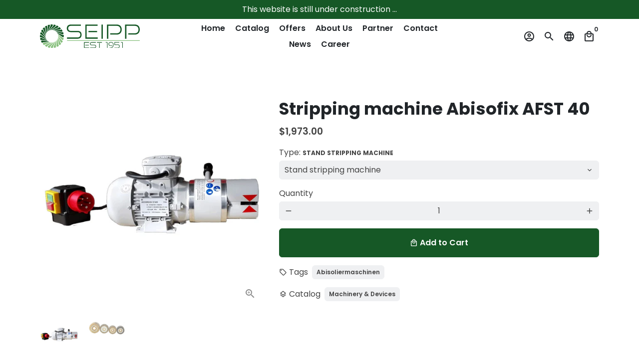

--- FILE ---
content_type: text/html; charset=utf-8
request_url: https://shop.seipp-gmbh.de/en-de/products/stripping-machine-abisofix-afst-40
body_size: 41311
content:
<!doctype html>
<html lang="en">
  <head>
    <meta name="google-site-verification" content="TkO6A6rhrlbYqJ7S8t_3GD5fIWKPq8HwbS7OXNXceFM" />
    <!-- Basic page needs -->
    <meta charset="utf-8">
    <meta http-equiv="X-UA-Compatible" content="IE=edge,chrome=1">
    <meta name="viewport" content="width=device-width,initial-scale=1,maximum-scale=1,shrink-to-fit=no">
    <meta name="theme-color" content="#ffffff">
    <meta name="apple-mobile-web-app-capable" content="yes">
    <meta name="mobile-web-app-capable" content="yes">
    <meta name="author" content="Debutify">

    <!-- Preconnect external resources -->
    <link rel="preconnect" href="https://cdn.shopify.com" crossorigin>
    <link rel="preconnect" href="https://fonts.shopifycdn.com" crossorigin>
    <link rel="preconnect" href="https://shop.app" crossorigin>
    <link rel="preconnect" href="https://monorail-edge.shopifysvc.com"><link rel="preconnect" href="https://godog.shopifycloud.com"><link rel="preconnect" href="https://www.google.com">
      <link rel="preconnect" href="https://www.gstatic.com">
      <link rel="preconnect" href="https://www.gstatic.com" crossorigin>
      <link rel="preconnect" href="https://fonts.gstatic.com" crossorigin>
      <link rel="preconnect" href="https://www.recaptcha.net" crossorigin><link rel="preconnect" href="https://debutify.com"><!-- Preload assets -->
    <link rel="preload" href="//shop.seipp-gmbh.de/cdn/shop/t/7/assets/theme.scss.css?v=21138024422415169131760614488" as="style">
    <link rel="preload" as="font" href="//shop.seipp-gmbh.de/cdn/fonts/poppins/poppins_n7.56758dcf284489feb014a026f3727f2f20a54626.woff2" type="font/woff2" crossorigin>
    <link rel="preload" as="font" href="//shop.seipp-gmbh.de/cdn/fonts/poppins/poppins_n6.aa29d4918bc243723d56b59572e18228ed0786f6.woff2" type="font/woff2" crossorigin>
    <link rel="preload" as="font" href="//shop.seipp-gmbh.de/cdn/fonts/poppins/poppins_n4.0ba78fa5af9b0e1a374041b3ceaadf0a43b41362.woff2" type="font/woff2" crossorigin>
    <link rel="preload" as="font" href="//shop.seipp-gmbh.de/cdn/shop/t/7/assets/material-icons-outlined.woff2?v=141032514307594503641691076470" type="font/woff2" crossorigin>
    <link rel="preload" href="//shop.seipp-gmbh.de/cdn/shop/t/7/assets/jquery-2.2.3.min.js?v=40203790232134668251691076502" as="script">
    <link rel="preload" href="//shop.seipp-gmbh.de/cdn/shop/t/7/assets/theme.min.js?v=153792277705935674001691076502" as="script">
    <link rel="preload" href="//shop.seipp-gmbh.de/cdn/shop/t/7/assets/lazysizes.min.js?v=46221891067352676611691076469" as="script">
    <link rel="preload" href="//shop.seipp-gmbh.de/cdn/shop/t/7/assets/dbtfy-addons.min.js?v=84899466791677793141715947038" as="script"><link rel="canonical" href="https://shop.seipp-gmbh.de/en-de/products/stripping-machine-abisofix-afst-40"><!-- Fav icon --><link sizes="192x192" rel="shortcut icon" type="image/png" id="favicon" href="//shop.seipp-gmbh.de/cdn/shop/files/favicon_100x100_crop_center.png?v=1761029791">

    <!-- Title and description -->
    <title>
      Stripping machine Abisofix AFST 40 &ndash; Seipp GmbH Webshop
    </title><meta name="description" content="Stripping machine; three-phase A.C current: 400 V, 50 Hz"><!-- Social meta --><!-- /snippets/social-meta-tags.liquid --><meta property="og:site_name" content="Seipp GmbH Webshop">
<meta property="og:url" content="https://shop.seipp-gmbh.de/en-de/products/stripping-machine-abisofix-afst-40">
<meta property="og:title" content="Stripping machine Abisofix AFST 40">
<meta property="og:type" content="product">
<meta property="og:description" content="Stripping machine; three-phase A.C current: 400 V, 50 Hz"><meta property="og:price:amount" content="33.00">
  <meta property="og:price:currency" content="USD"><meta property="og:image" content="http://shop.seipp-gmbh.de/cdn/shop/files/afst_40_1200x1200.jpg?v=1760960995"><meta property="og:image" content="http://shop.seipp-gmbh.de/cdn/shop/files/afst_40_1200x1200.jpg?v=1760960995">
<meta property="og:image:secure_url" content="https://shop.seipp-gmbh.de/cdn/shop/files/afst_40_1200x1200.jpg?v=1760960995"><meta property="og:image:secure_url" content="https://shop.seipp-gmbh.de/cdn/shop/files/afst_40_1200x1200.jpg?v=1760960995"><meta name="twitter:card" content="summary_large_image">
<meta name="twitter:title" content="Stripping machine Abisofix AFST 40">
<meta name="twitter:description" content="Stripping machine; three-phase A.C current: 400 V, 50 Hz">
<!-- CSS  -->
    <link href="//shop.seipp-gmbh.de/cdn/shop/t/7/assets/theme.scss.css?v=21138024422415169131760614488" rel="stylesheet" type="text/css" media="all" />
<link href="//shop.seipp-gmbh.de/cdn/shop/t/7/assets/flatpickr.min.css?v=127600481568711829401691076469" rel="stylesheet" type="text/css" media="all" />
<!-- Load fonts independently to prevent rendering blocks -->
    <style>
      @font-face {
  font-family: Poppins;
  font-weight: 700;
  font-style: normal;
  font-display: swap;
  src: url("//shop.seipp-gmbh.de/cdn/fonts/poppins/poppins_n7.56758dcf284489feb014a026f3727f2f20a54626.woff2") format("woff2"),
       url("//shop.seipp-gmbh.de/cdn/fonts/poppins/poppins_n7.f34f55d9b3d3205d2cd6f64955ff4b36f0cfd8da.woff") format("woff");
}

      @font-face {
  font-family: Poppins;
  font-weight: 600;
  font-style: normal;
  font-display: swap;
  src: url("//shop.seipp-gmbh.de/cdn/fonts/poppins/poppins_n6.aa29d4918bc243723d56b59572e18228ed0786f6.woff2") format("woff2"),
       url("//shop.seipp-gmbh.de/cdn/fonts/poppins/poppins_n6.5f815d845fe073750885d5b7e619ee00e8111208.woff") format("woff");
}

      @font-face {
  font-family: Poppins;
  font-weight: 400;
  font-style: normal;
  font-display: swap;
  src: url("//shop.seipp-gmbh.de/cdn/fonts/poppins/poppins_n4.0ba78fa5af9b0e1a374041b3ceaadf0a43b41362.woff2") format("woff2"),
       url("//shop.seipp-gmbh.de/cdn/fonts/poppins/poppins_n4.214741a72ff2596839fc9760ee7a770386cf16ca.woff") format("woff");
}

      @font-face {
  font-family: Poppins;
  font-weight: 700;
  font-style: normal;
  font-display: swap;
  src: url("//shop.seipp-gmbh.de/cdn/fonts/poppins/poppins_n7.56758dcf284489feb014a026f3727f2f20a54626.woff2") format("woff2"),
       url("//shop.seipp-gmbh.de/cdn/fonts/poppins/poppins_n7.f34f55d9b3d3205d2cd6f64955ff4b36f0cfd8da.woff") format("woff");
}

      @font-face {
  font-family: Poppins;
  font-weight: 400;
  font-style: italic;
  font-display: swap;
  src: url("//shop.seipp-gmbh.de/cdn/fonts/poppins/poppins_i4.846ad1e22474f856bd6b81ba4585a60799a9f5d2.woff2") format("woff2"),
       url("//shop.seipp-gmbh.de/cdn/fonts/poppins/poppins_i4.56b43284e8b52fc64c1fd271f289a39e8477e9ec.woff") format("woff");
}

      @font-face {
  font-family: Poppins;
  font-weight: 700;
  font-style: italic;
  font-display: swap;
  src: url("//shop.seipp-gmbh.de/cdn/fonts/poppins/poppins_i7.42fd71da11e9d101e1e6c7932199f925f9eea42d.woff2") format("woff2"),
       url("//shop.seipp-gmbh.de/cdn/fonts/poppins/poppins_i7.ec8499dbd7616004e21155106d13837fff4cf556.woff") format("woff");
}

      @font-face {
  font-family: Poppins;
  font-weight: 900;
  font-style: normal;
  font-display: swap;
  src: url("//shop.seipp-gmbh.de/cdn/fonts/poppins/poppins_n9.eb6b9ef01b62e777a960bfd02fc9fb4918cd3eab.woff2") format("woff2"),
       url("//shop.seipp-gmbh.de/cdn/fonts/poppins/poppins_n9.6501a5bd018e348b6d5d6e8c335f9e7d32a80c36.woff") format("woff");
}

      @font-face {
        font-family: Material Icons Outlined;
        font-weight: 400;
        font-style: normal;
        font-display: block;
        src: url(//shop.seipp-gmbh.de/cdn/shop/t/7/assets/material-icons-outlined.woff2?v=141032514307594503641691076470) format("woff2");
      }
    </style>

    <!-- Google Tag Manager --><!-- Theme strings and settings --><script>
  window.theme = window.theme || {};

  theme.routes = {
    predictive_search_url: "\/en-de\/search\/suggest",
    cart_url: "\/en-de\/cart"
  };

  theme.settings = {
    cartType: "drawer",
    enableCartMessage: true,
    saleType: "amount",
    stickyHeader: true,
    heightHeader: 70,
    heightHeaderMobile: 60,
    icon: "material-icons-outlined",
    currencyOriginalPrice: false,
    customCurrency: true,
    facebookPageId: "",
    dbtfyATCAnimationType: "shakeX",
    dbtfyATCAnimationInterval: 10,
    dbtfyShopProtectImage: true,
    dbtfyShopProtectDrag: true,
    dbtfyShopProtectTextProduct: true,
    dbtfyShopProtectTextArticle: true,
    dbtfyShopProtectCollection: true,
    dbtfySkipCart: false,
    isSearchEnabled: true,
    enableHistoryState: true,
    customScript: "",
    dbtfyInactiveTabFirstMessage: "🔥 Don\u0026#39;t forget this...",
    dbtfyInactiveTabSecondMessage: "🔥 Come back!",
    dbtfyInactiveTabDelay: 1,
    faviconImage: "\/\/shop.seipp-gmbh.de\/cdn\/shop\/files\/favicon_100x100_crop_center.png?v=1761029791",
    cartFaviconImage:"",
    dbtfyCartSavings: true,
    dbtfyCookieBoxEUOnly: true,
    dbtfyGiftWrap: false,
    dbtfyDeliveryDateRequired: false,
    dbtfyOrderFeedbackRequired: false
  };

  theme.variables = {
    small: 769,
    postSmall: 769.1,
    animationDuration: 600,
    animationSlow: 1000,
    transitionSpeed: 300,
    addonsLink: "\/\/shop.seipp-gmbh.de\/cdn\/shop\/t\/7\/assets\/dbtfy-addons.min.js?v=84899466791677793141715947038",
    fastClickPluginLink: "\/\/shop.seipp-gmbh.de\/cdn\/shop\/t\/7\/assets\/FastClick.js?v=80848051190165111191691076470",
    jQueryUIPluginLink: "\/\/shop.seipp-gmbh.de\/cdn\/shop\/t\/7\/assets\/jquery-ui.min.js?v=70596825350812787271691076469",
    jQueryUIAutocompletePluginLink: "\/\/shop.seipp-gmbh.de\/cdn\/shop\/t\/7\/assets\/jquery.ui.autocomplete.scroll.min.js?v=65694924680175604831691076469",
    jQueryExitIntentPluginLink: "\/\/shop.seipp-gmbh.de\/cdn\/shop\/t\/7\/assets\/jquery.exitintent.min.js?v=141936771459652646111691076470",
    trackingPluginLink: "\/\/www.17track.net\/externalcall.js",
    speedBoosterPluginLink: "\/\/shop.seipp-gmbh.de\/cdn\/shop\/t\/7\/assets\/instant.page.min.js?v=48382595191374339231691076469",
    ajaxinatePluginLink: "\/\/shop.seipp-gmbh.de\/cdn\/shop\/t\/7\/assets\/infinite-scroll.min.js?v=117414503875394727771691076470",
    datePickerPluginLink: "\/\/shop.seipp-gmbh.de\/cdn\/shop\/t\/7\/assets\/flatpickr.min.js?v=102895051017460611671691076469",
    cartCount: 0,
    shopLocales: [{"shop_locale":{"locale":"en","enabled":true,"primary":false,"published":true}}],
    productPlaceholderSvg: "\u003csvg class=\"placeholder-svg\" xmlns=\"http:\/\/www.w3.org\/2000\/svg\" viewBox=\"0 0 525.5 525.5\"\u003e\u003cpath d=\"M375.5 345.2c0-.1 0-.1 0 0 0-.1 0-.1 0 0-1.1-2.9-2.3-5.5-3.4-7.8-1.4-4.7-2.4-13.8-.5-19.8 3.4-10.6 3.6-40.6 1.2-54.5-2.3-14-12.3-29.8-18.5-36.9-5.3-6.2-12.8-14.9-15.4-17.9 8.6-5.6 13.3-13.3 14-23 0-.3 0-.6.1-.8.4-4.1-.6-9.9-3.9-13.5-2.1-2.3-4.8-3.5-8-3.5h-54.9c-.8-7.1-3-13-5.2-17.5-6.8-13.9-12.5-16.5-21.2-16.5h-.7c-8.7 0-14.4 2.5-21.2 16.5-2.2 4.5-4.4 10.4-5.2 17.5h-48.5c-3.2 0-5.9 1.2-8 3.5-3.2 3.6-4.3 9.3-3.9 13.5 0 .2 0 .5.1.8.7 9.8 5.4 17.4 14 23-2.6 3.1-10.1 11.7-15.4 17.9-6.1 7.2-16.1 22.9-18.5 36.9-2.2 13.3-1.2 47.4 1 54.9 1.1 3.8 1.4 14.5-.2 19.4-1.2 2.4-2.3 5-3.4 7.9-4.4 11.6-6.2 26.3-5 32.6 1.8 9.9 16.5 14.4 29.4 14.4h176.8c12.9 0 27.6-4.5 29.4-14.4 1.2-6.5-.5-21.1-5-32.7zm-97.7-178c.3-3.2.8-10.6-.2-18 2.4 4.3 5 10.5 5.9 18h-5.7zm-36.3-17.9c-1 7.4-.5 14.8-.2 18h-5.7c.9-7.5 3.5-13.7 5.9-18zm4.5-6.9c0-.1.1-.2.1-.4 4.4-5.3 8.4-5.8 13.1-5.8h.7c4.7 0 8.7.6 13.1 5.8 0 .1 0 .2.1.4 3.2 8.9 2.2 21.2 1.8 25h-30.7c-.4-3.8-1.3-16.1 1.8-25zm-70.7 42.5c0-.3 0-.6-.1-.9-.3-3.4.5-8.4 3.1-11.3 1-1.1 2.1-1.7 3.4-2.1l-.6.6c-2.8 3.1-3.7 8.1-3.3 11.6 0 .2 0 .5.1.8.3 3.5.9 11.7 10.6 18.8.3.2.8.2 1-.2.2-.3.2-.8-.2-1-9.2-6.7-9.8-14.4-10-17.7 0-.3 0-.6-.1-.8-.3-3.2.5-7.7 3-10.5.8-.8 1.7-1.5 2.6-1.9h155.7c1 .4 1.9 1.1 2.6 1.9 2.5 2.8 3.3 7.3 3 10.5 0 .2 0 .5-.1.8-.3 3.6-1 13.1-13.8 20.1-.3.2-.5.6-.3 1 .1.2.4.4.6.4.1 0 .2 0 .3-.1 13.5-7.5 14.3-17.5 14.6-21.3 0-.3 0-.5.1-.8.4-3.5-.5-8.5-3.3-11.6l-.6-.6c1.3.4 2.5 1.1 3.4 2.1 2.6 2.9 3.5 7.9 3.1 11.3 0 .3 0 .6-.1.9-1.5 20.9-23.6 31.4-65.5 31.4h-43.8c-41.8 0-63.9-10.5-65.4-31.4zm91 89.1h-7c0-1.5 0-3-.1-4.2-.2-12.5-2.2-31.1-2.7-35.1h3.6c.8 0 1.4-.6 1.4-1.4v-14.1h2.4v14.1c0 .8.6 1.4 1.4 1.4h3.7c-.4 3.9-2.4 22.6-2.7 35.1v4.2zm65.3 11.9h-16.8c-.4 0-.7.3-.7.7 0 .4.3.7.7.7h16.8v2.8h-62.2c0-.9-.1-1.9-.1-2.8h33.9c.4 0 .7-.3.7-.7 0-.4-.3-.7-.7-.7h-33.9c-.1-3.2-.1-6.3-.1-9h62.5v9zm-12.5 24.4h-6.3l.2-1.6h5.9l.2 1.6zm-5.8-4.5l1.6-12.3h2l1.6 12.3h-5.2zm-57-19.9h-62.4v-9h62.5c0 2.7 0 5.8-.1 9zm-62.4 1.4h62.4c0 .9-.1 1.8-.1 2.8H194v-2.8zm65.2 0h7.3c0 .9.1 1.8.1 2.8H259c.1-.9.1-1.8.1-2.8zm7.2-1.4h-7.2c.1-3.2.1-6.3.1-9h7c0 2.7 0 5.8.1 9zm-7.7-66.7v6.8h-9v-6.8h9zm-8.9 8.3h9v.7h-9v-.7zm0 2.1h9v2.3h-9v-2.3zm26-1.4h-9v-.7h9v.7zm-9 3.7v-2.3h9v2.3h-9zm9-5.9h-9v-6.8h9v6.8zm-119.3 91.1c-2.1-7.1-3-40.9-.9-53.6 2.2-13.5 11.9-28.6 17.8-35.6 5.6-6.5 13.5-15.7 15.7-18.3 11.4 6.4 28.7 9.6 51.8 9.6h6v14.1c0 .8.6 1.4 1.4 1.4h5.4c.3 3.1 2.4 22.4 2.7 35.1 0 1.2.1 2.6.1 4.2h-63.9c-.8 0-1.4.6-1.4 1.4v16.1c0 .8.6 1.4 1.4 1.4H256c-.8 11.8-2.8 24.7-8 33.3-2.6 4.4-4.9 8.5-6.9 12.2-.4.7-.1 1.6.6 1.9.2.1.4.2.6.2.5 0 1-.3 1.3-.8 1.9-3.7 4.2-7.7 6.8-12.1 5.4-9.1 7.6-22.5 8.4-34.7h7.8c.7 11.2 2.6 23.5 7.1 32.4.2.5.8.8 1.3.8.2 0 .4 0 .6-.2.7-.4 1-1.2.6-1.9-4.3-8.5-6.1-20.3-6.8-31.1H312l-2.4 18.6c-.1.4.1.8.3 1.1.3.3.7.5 1.1.5h9.6c.4 0 .8-.2 1.1-.5.3-.3.4-.7.3-1.1l-2.4-18.6H333c.8 0 1.4-.6 1.4-1.4v-16.1c0-.8-.6-1.4-1.4-1.4h-63.9c0-1.5 0-2.9.1-4.2.2-12.7 2.3-32 2.7-35.1h5.2c.8 0 1.4-.6 1.4-1.4v-14.1h6.2c23.1 0 40.4-3.2 51.8-9.6 2.3 2.6 10.1 11.8 15.7 18.3 5.9 6.9 15.6 22.1 17.8 35.6 2.2 13.4 2 43.2-1.1 53.1-1.2 3.9-1.4 8.7-1 13-1.7-2.8-2.9-4.4-3-4.6-.2-.3-.6-.5-.9-.6h-.5c-.2 0-.4.1-.5.2-.6.5-.8 1.4-.3 2 0 0 .2.3.5.8 1.4 2.1 5.6 8.4 8.9 16.7h-42.9v-43.8c0-.8-.6-1.4-1.4-1.4s-1.4.6-1.4 1.4v44.9c0 .1-.1.2-.1.3 0 .1 0 .2.1.3v9c-1.1 2-3.9 3.7-10.5 3.7h-7.5c-.4 0-.7.3-.7.7 0 .4.3.7.7.7h7.5c5 0 8.5-.9 10.5-2.8-.1 3.1-1.5 6.5-10.5 6.5H210.4c-9 0-10.5-3.4-10.5-6.5 2 1.9 5.5 2.8 10.5 2.8h67.4c.4 0 .7-.3.7-.7 0-.4-.3-.7-.7-.7h-67.4c-6.7 0-9.4-1.7-10.5-3.7v-54.5c0-.8-.6-1.4-1.4-1.4s-1.4.6-1.4 1.4v43.8h-43.6c4.2-10.2 9.4-17.4 9.5-17.5.5-.6.3-1.5-.3-2s-1.5-.3-2 .3c-.1.2-1.4 2-3.2 5 .1-4.9-.4-10.2-1.1-12.8zm221.4 60.2c-1.5 8.3-14.9 12-26.6 12H174.4c-11.8 0-25.1-3.8-26.6-12-1-5.7.6-19.3 4.6-30.2H197v9.8c0 6.4 4.5 9.7 13.4 9.7h105.4c8.9 0 13.4-3.3 13.4-9.7v-9.8h44c4 10.9 5.6 24.5 4.6 30.2z\"\/\u003e\u003cpath d=\"M286.1 359.3c0 .4.3.7.7.7h14.7c.4 0 .7-.3.7-.7 0-.4-.3-.7-.7-.7h-14.7c-.3 0-.7.3-.7.7zm5.3-145.6c13.5-.5 24.7-2.3 33.5-5.3.4-.1.6-.5.4-.9-.1-.4-.5-.6-.9-.4-8.6 3-19.7 4.7-33 5.2-.4 0-.7.3-.7.7 0 .4.3.7.7.7zm-11.3.1c.4 0 .7-.3.7-.7 0-.4-.3-.7-.7-.7H242c-19.9 0-35.3-2.5-45.9-7.4-.4-.2-.8 0-.9.3-.2.4 0 .8.3.9 10.8 5 26.4 7.5 46.5 7.5h38.1zm-7.2 116.9c.4.1.9.1 1.4.1 1.7 0 3.4-.7 4.7-1.9 1.4-1.4 1.9-3.2 1.5-5-.2-.8-.9-1.2-1.7-1.1-.8.2-1.2.9-1.1 1.7.3 1.2-.4 2-.7 2.4-.9.9-2.2 1.3-3.4 1-.8-.2-1.5.3-1.7 1.1s.2 1.5 1 1.7z\"\/\u003e\u003cpath d=\"M275.5 331.6c-.8 0-1.4.6-1.5 1.4 0 .8.6 1.4 1.4 1.5h.3c3.6 0 7-2.8 7.7-6.3.2-.8-.4-1.5-1.1-1.7-.8-.2-1.5.4-1.7 1.1-.4 2.3-2.8 4.2-5.1 4zm5.4 1.6c-.6.5-.6 1.4-.1 2 1.1 1.3 2.5 2.2 4.2 2.8.2.1.3.1.5.1.6 0 1.1-.3 1.3-.9.3-.7-.1-1.6-.8-1.8-1.2-.5-2.2-1.2-3-2.1-.6-.6-1.5-.6-2.1-.1zm-38.2 12.7c.5 0 .9 0 1.4-.1.8-.2 1.3-.9 1.1-1.7-.2-.8-.9-1.3-1.7-1.1-1.2.3-2.5-.1-3.4-1-.4-.4-1-1.2-.8-2.4.2-.8-.3-1.5-1.1-1.7-.8-.2-1.5.3-1.7 1.1-.4 1.8.1 3.7 1.5 5 1.2 1.2 2.9 1.9 4.7 1.9z\"\/\u003e\u003cpath d=\"M241.2 349.6h.3c.8 0 1.4-.7 1.4-1.5s-.7-1.4-1.5-1.4c-2.3.1-4.6-1.7-5.1-4-.2-.8-.9-1.3-1.7-1.1-.8.2-1.3.9-1.1 1.7.7 3.5 4.1 6.3 7.7 6.3zm-9.7 3.6c.2 0 .3 0 .5-.1 1.6-.6 3-1.6 4.2-2.8.5-.6.5-1.5-.1-2s-1.5-.5-2 .1c-.8.9-1.8 1.6-3 2.1-.7.3-1.1 1.1-.8 1.8 0 .6.6.9 1.2.9z\"\/\u003e\u003c\/svg\u003e"
  };

  theme.strings = {
    zoomClose: "Close (Esc)",
    zoomPrev: "Previous (Left arrow key)",
    zoomNext: "Next (Right arrow key)",
    moneyFormat: "${{amount}}",
    moneyWithCurrencyFormat: "${{amount}} USD",
    currencyFormat: "money_format",
    saveFormat: "Save {{ saved_amount }}",
    addressError: "Error looking up that address",
    addressNoResults: "No results for that address",
    addressQueryLimit: "You have exceeded the Google API usage limit. Consider upgrading to a \u003ca href=\"https:\/\/developers.google.com\/maps\/premium\/usage-limits\"\u003ePremium Plan\u003c\/a\u003e.",
    authError: "There was a problem authenticating your Google Maps account.",
    cartCookie: "Enable cookies to use the shopping cart",
    addToCart: "Add to Cart",
    soldOut: "Sold Out",
    unavailable: "Unavailable",
    regularPrice: "Regular price",
    salePrice: "Sale price",
    saveLabel: "Save {{ saved_amount }}",
    quantityLabel: "Quantity",
    closeText: "close (esc)",
    shopCurrency: "EUR",
    months: {
      full: {
        1: "January",
        2: "February",
        3: "March",
        4: "April",
        5: "May",
        6: "June",
        7: "July",
        8: "August",
        9: "September",
        10: "October",
        11: "November",
        12: "December"
      },
      short: {
        1: "Jan",
        2: "Feb",
        3: "Mar",
        4: "Apr",
        5: "May",
        6: "Jun",
        7: "Jul",
        8: "Aug",
        9: "Sep",
        10: "Oct",
        11: "Nov",
        12: "Dec"
      }
    },
    weekdays: {
      full: {
        0: "Sunday",
        1: "Monday",
        2: "Tuesday",
        3: "Wednesday",
        4: "Thursday",
        5: "Friday",
        6: "Saturday"
      },
      short: {
        0: "Sun",
        1: "Mon",
        2: "Tue",
        3: "Wed",
        4: "Thu",
        5: "Fri",
        6: "Sat"
      }
    },
    agreeTermsWarningMessage: "You must agree with the terms and conditions of sales to check out.",
    deliveryDateWarningMessage: "Make a selection to continue",};

  theme.addons = {"addons": {"dbtfy_addtocart_animation": false,"dbtfy_age_check": false, "dbtfy_agree_to_terms": true,"dbtfy_automatic_geolocation": false,"dbtfy_back_in_stock": true,"dbtfy_back_to_top": true,"dbtfy_cart_favicon": true,"dbtfy_cart_discount": true,"dbtfy_cart_goal": true,"dbtfy_cart_notification": true,"dbtfy_cart_reminder": false,"dbtfy_cart_savings": true,"dbtfy_cart_upsell": true,"dbtfy_collection_addtocart": true,"dbtfy_collection_filters": true,"dbtfy_color_swatches": false,"dbtfy_cookie_box": true,"dbtfy_custom_currencies": true,"dbtfy_customizable_products": true,"dbtfy_delivery_date": true,"dbtfy_delivery_time": true,"dbtfy_discount_saved": true,"dbtfy_facebook_messenger": false,"dbtfy_faq_page": true,"dbtfy_gift_wrap": false,"dbtfy_infinite_scroll": true,"dbtfy_inactive_tab_message": false,"dbtfy_instagram_feed": false,"dbtfy_inventory_quantity": false,"dbtfy_linked_options": true ,"dbtfy_mega_menu": true,"dbtfy_menu_bar": true,"dbtfy_minimum_order": false,"dbtfy_newsletter_popup": false,"dbtfy_order_feedback": true,"dbtfy_order_tracking": false,"dbtfy_page_speed_booster": true,"dbtfy_page_transition": false,"dbtfy_pricing_table": true,"dbtfy_product_bullet_points": true,"dbtfy_product_image_crop": true,"dbtfy_product_swatches": true,"dbtfy_product_tabs": true,"dbtfy_quantity_breaks": true,"dbtfy_quick_compare": false,"dbtfy_quick_view": true,"dbtfy_recently_viewed": true,"dbtfy_remove_debutify_branding": true,"dbtfy_shop_protect": true,"dbtfy_show_second_image_on_hover": false,"dbtfy_skip_cart": false,"dbtfy_size_chart": true,"dbtfy_smart_search": true,"dbtfy_social_discount": false,"dbtfy_sticky_addtocart": true,"dbtfy_sticky_header": true,"dbtfy_synced_variant_image": true,"dbtfy_trust_badge": true,"dbtfy_upsell_bundles": true,"dbtfy_upsell_popup": false,"dbtfy_wish_list": false}}



  window.lazySizesConfig = window.lazySizesConfig || {};
  window.lazySizesConfig.customMedia = {
    "--small": `(max-width: ${theme.variables.small}px)`
  };
</script>
<!-- JS --><script>
  document.addEventListener("dbtfy:loaded",(d=>{window.enabledAddons=d.detail.enabledAddons,window.pAmount=d.detail.premiumAddons||100,window.sAmount=d.detail.standardAddons||100,window.plan=d.detail.plan}));
</script><script src="//shop.seipp-gmbh.de/cdn/shop/t/7/assets/jquery-2.2.3.min.js?v=40203790232134668251691076502" type="text/javascript"></script>

    <script src="//shop.seipp-gmbh.de/cdn/shop/t/7/assets/theme.min.js?v=153792277705935674001691076502" defer="defer"></script>

    <script src="//shop.seipp-gmbh.de/cdn/shop/t/7/assets/lazysizes.min.js?v=46221891067352676611691076469" async="async"></script><script type="text/javascript" src="/services/javascripts/currencies.js" data-no-instant></script>
        <script src="//shop.seipp-gmbh.de/cdn/shop/t/7/assets/jquery.currencies.min.js?v=121604137334100964941691076469" defer="defer"></script><!-- Header hook for plugins -->
    <script>window.performance && window.performance.mark && window.performance.mark('shopify.content_for_header.start');</script><meta id="shopify-digital-wallet" name="shopify-digital-wallet" content="/12508691/digital_wallets/dialog">
<meta name="shopify-checkout-api-token" content="a1a4c8bd4d40c77d3aac30f1faad9d5d">
<link rel="alternate" hreflang="x-default" href="https://shop.seipp-gmbh.de/products/standabisoliermaschine-afst-40-abisofix">
<link rel="alternate" hreflang="de" href="https://shop.seipp-gmbh.de/products/standabisoliermaschine-afst-40-abisofix">
<link rel="alternate" hreflang="en" href="https://shop.seipp-gmbh.de/en/products/stripping-machine-abisofix-afst-40">
<link rel="alternate" hreflang="en-AC" href="https://shop.seipp-gmbh.de/en-de/products/stripping-machine-abisofix-afst-40">
<link rel="alternate" hreflang="en-AD" href="https://shop.seipp-gmbh.de/en-de/products/stripping-machine-abisofix-afst-40">
<link rel="alternate" hreflang="en-AE" href="https://shop.seipp-gmbh.de/en-de/products/stripping-machine-abisofix-afst-40">
<link rel="alternate" hreflang="en-AF" href="https://shop.seipp-gmbh.de/en-de/products/stripping-machine-abisofix-afst-40">
<link rel="alternate" hreflang="en-AG" href="https://shop.seipp-gmbh.de/en-de/products/stripping-machine-abisofix-afst-40">
<link rel="alternate" hreflang="en-AI" href="https://shop.seipp-gmbh.de/en-de/products/stripping-machine-abisofix-afst-40">
<link rel="alternate" hreflang="en-AL" href="https://shop.seipp-gmbh.de/en-de/products/stripping-machine-abisofix-afst-40">
<link rel="alternate" hreflang="en-AM" href="https://shop.seipp-gmbh.de/en-de/products/stripping-machine-abisofix-afst-40">
<link rel="alternate" hreflang="en-AO" href="https://shop.seipp-gmbh.de/en-de/products/stripping-machine-abisofix-afst-40">
<link rel="alternate" hreflang="en-AR" href="https://shop.seipp-gmbh.de/en-de/products/stripping-machine-abisofix-afst-40">
<link rel="alternate" hreflang="en-AT" href="https://shop.seipp-gmbh.de/en-de/products/stripping-machine-abisofix-afst-40">
<link rel="alternate" hreflang="en-AU" href="https://shop.seipp-gmbh.de/en-de/products/stripping-machine-abisofix-afst-40">
<link rel="alternate" hreflang="en-AW" href="https://shop.seipp-gmbh.de/en-de/products/stripping-machine-abisofix-afst-40">
<link rel="alternate" hreflang="en-AX" href="https://shop.seipp-gmbh.de/en-de/products/stripping-machine-abisofix-afst-40">
<link rel="alternate" hreflang="en-AZ" href="https://shop.seipp-gmbh.de/en-de/products/stripping-machine-abisofix-afst-40">
<link rel="alternate" hreflang="en-BA" href="https://shop.seipp-gmbh.de/en-de/products/stripping-machine-abisofix-afst-40">
<link rel="alternate" hreflang="en-BB" href="https://shop.seipp-gmbh.de/en-de/products/stripping-machine-abisofix-afst-40">
<link rel="alternate" hreflang="en-BD" href="https://shop.seipp-gmbh.de/en-de/products/stripping-machine-abisofix-afst-40">
<link rel="alternate" hreflang="en-BE" href="https://shop.seipp-gmbh.de/en-de/products/stripping-machine-abisofix-afst-40">
<link rel="alternate" hreflang="en-BF" href="https://shop.seipp-gmbh.de/en-de/products/stripping-machine-abisofix-afst-40">
<link rel="alternate" hreflang="en-BG" href="https://shop.seipp-gmbh.de/en-de/products/stripping-machine-abisofix-afst-40">
<link rel="alternate" hreflang="en-BH" href="https://shop.seipp-gmbh.de/en-de/products/stripping-machine-abisofix-afst-40">
<link rel="alternate" hreflang="en-BI" href="https://shop.seipp-gmbh.de/en-de/products/stripping-machine-abisofix-afst-40">
<link rel="alternate" hreflang="en-BJ" href="https://shop.seipp-gmbh.de/en-de/products/stripping-machine-abisofix-afst-40">
<link rel="alternate" hreflang="en-BL" href="https://shop.seipp-gmbh.de/en-de/products/stripping-machine-abisofix-afst-40">
<link rel="alternate" hreflang="en-BM" href="https://shop.seipp-gmbh.de/en-de/products/stripping-machine-abisofix-afst-40">
<link rel="alternate" hreflang="en-BN" href="https://shop.seipp-gmbh.de/en-de/products/stripping-machine-abisofix-afst-40">
<link rel="alternate" hreflang="en-BO" href="https://shop.seipp-gmbh.de/en-de/products/stripping-machine-abisofix-afst-40">
<link rel="alternate" hreflang="en-BQ" href="https://shop.seipp-gmbh.de/en-de/products/stripping-machine-abisofix-afst-40">
<link rel="alternate" hreflang="en-BR" href="https://shop.seipp-gmbh.de/en-de/products/stripping-machine-abisofix-afst-40">
<link rel="alternate" hreflang="en-BS" href="https://shop.seipp-gmbh.de/en-de/products/stripping-machine-abisofix-afst-40">
<link rel="alternate" hreflang="en-BT" href="https://shop.seipp-gmbh.de/en-de/products/stripping-machine-abisofix-afst-40">
<link rel="alternate" hreflang="en-BW" href="https://shop.seipp-gmbh.de/en-de/products/stripping-machine-abisofix-afst-40">
<link rel="alternate" hreflang="en-BY" href="https://shop.seipp-gmbh.de/en-de/products/stripping-machine-abisofix-afst-40">
<link rel="alternate" hreflang="en-BZ" href="https://shop.seipp-gmbh.de/en-de/products/stripping-machine-abisofix-afst-40">
<link rel="alternate" hreflang="en-CA" href="https://shop.seipp-gmbh.de/en-de/products/stripping-machine-abisofix-afst-40">
<link rel="alternate" hreflang="en-CC" href="https://shop.seipp-gmbh.de/en-de/products/stripping-machine-abisofix-afst-40">
<link rel="alternate" hreflang="en-CD" href="https://shop.seipp-gmbh.de/en-de/products/stripping-machine-abisofix-afst-40">
<link rel="alternate" hreflang="en-CF" href="https://shop.seipp-gmbh.de/en-de/products/stripping-machine-abisofix-afst-40">
<link rel="alternate" hreflang="en-CG" href="https://shop.seipp-gmbh.de/en-de/products/stripping-machine-abisofix-afst-40">
<link rel="alternate" hreflang="en-CH" href="https://shop.seipp-gmbh.de/en-de/products/stripping-machine-abisofix-afst-40">
<link rel="alternate" hreflang="en-CI" href="https://shop.seipp-gmbh.de/en-de/products/stripping-machine-abisofix-afst-40">
<link rel="alternate" hreflang="en-CK" href="https://shop.seipp-gmbh.de/en-de/products/stripping-machine-abisofix-afst-40">
<link rel="alternate" hreflang="en-CL" href="https://shop.seipp-gmbh.de/en-de/products/stripping-machine-abisofix-afst-40">
<link rel="alternate" hreflang="en-CM" href="https://shop.seipp-gmbh.de/en-de/products/stripping-machine-abisofix-afst-40">
<link rel="alternate" hreflang="en-CN" href="https://shop.seipp-gmbh.de/en-de/products/stripping-machine-abisofix-afst-40">
<link rel="alternate" hreflang="en-CO" href="https://shop.seipp-gmbh.de/en-de/products/stripping-machine-abisofix-afst-40">
<link rel="alternate" hreflang="en-CR" href="https://shop.seipp-gmbh.de/en-de/products/stripping-machine-abisofix-afst-40">
<link rel="alternate" hreflang="en-CV" href="https://shop.seipp-gmbh.de/en-de/products/stripping-machine-abisofix-afst-40">
<link rel="alternate" hreflang="en-CW" href="https://shop.seipp-gmbh.de/en-de/products/stripping-machine-abisofix-afst-40">
<link rel="alternate" hreflang="en-CX" href="https://shop.seipp-gmbh.de/en-de/products/stripping-machine-abisofix-afst-40">
<link rel="alternate" hreflang="en-CY" href="https://shop.seipp-gmbh.de/en-de/products/stripping-machine-abisofix-afst-40">
<link rel="alternate" hreflang="en-CZ" href="https://shop.seipp-gmbh.de/en-de/products/stripping-machine-abisofix-afst-40">
<link rel="alternate" hreflang="en-DJ" href="https://shop.seipp-gmbh.de/en-de/products/stripping-machine-abisofix-afst-40">
<link rel="alternate" hreflang="en-DK" href="https://shop.seipp-gmbh.de/en-de/products/stripping-machine-abisofix-afst-40">
<link rel="alternate" hreflang="en-DM" href="https://shop.seipp-gmbh.de/en-de/products/stripping-machine-abisofix-afst-40">
<link rel="alternate" hreflang="en-DO" href="https://shop.seipp-gmbh.de/en-de/products/stripping-machine-abisofix-afst-40">
<link rel="alternate" hreflang="en-DZ" href="https://shop.seipp-gmbh.de/en-de/products/stripping-machine-abisofix-afst-40">
<link rel="alternate" hreflang="en-EC" href="https://shop.seipp-gmbh.de/en-de/products/stripping-machine-abisofix-afst-40">
<link rel="alternate" hreflang="en-EE" href="https://shop.seipp-gmbh.de/en-de/products/stripping-machine-abisofix-afst-40">
<link rel="alternate" hreflang="en-EG" href="https://shop.seipp-gmbh.de/en-de/products/stripping-machine-abisofix-afst-40">
<link rel="alternate" hreflang="en-EH" href="https://shop.seipp-gmbh.de/en-de/products/stripping-machine-abisofix-afst-40">
<link rel="alternate" hreflang="en-ER" href="https://shop.seipp-gmbh.de/en-de/products/stripping-machine-abisofix-afst-40">
<link rel="alternate" hreflang="en-ES" href="https://shop.seipp-gmbh.de/en-de/products/stripping-machine-abisofix-afst-40">
<link rel="alternate" hreflang="en-ET" href="https://shop.seipp-gmbh.de/en-de/products/stripping-machine-abisofix-afst-40">
<link rel="alternate" hreflang="en-FI" href="https://shop.seipp-gmbh.de/en-de/products/stripping-machine-abisofix-afst-40">
<link rel="alternate" hreflang="en-FJ" href="https://shop.seipp-gmbh.de/en-de/products/stripping-machine-abisofix-afst-40">
<link rel="alternate" hreflang="en-FK" href="https://shop.seipp-gmbh.de/en-de/products/stripping-machine-abisofix-afst-40">
<link rel="alternate" hreflang="en-FO" href="https://shop.seipp-gmbh.de/en-de/products/stripping-machine-abisofix-afst-40">
<link rel="alternate" hreflang="en-FR" href="https://shop.seipp-gmbh.de/en-de/products/stripping-machine-abisofix-afst-40">
<link rel="alternate" hreflang="en-GA" href="https://shop.seipp-gmbh.de/en-de/products/stripping-machine-abisofix-afst-40">
<link rel="alternate" hreflang="en-GB" href="https://shop.seipp-gmbh.de/en-de/products/stripping-machine-abisofix-afst-40">
<link rel="alternate" hreflang="en-GD" href="https://shop.seipp-gmbh.de/en-de/products/stripping-machine-abisofix-afst-40">
<link rel="alternate" hreflang="en-GE" href="https://shop.seipp-gmbh.de/en-de/products/stripping-machine-abisofix-afst-40">
<link rel="alternate" hreflang="en-GF" href="https://shop.seipp-gmbh.de/en-de/products/stripping-machine-abisofix-afst-40">
<link rel="alternate" hreflang="en-GG" href="https://shop.seipp-gmbh.de/en-de/products/stripping-machine-abisofix-afst-40">
<link rel="alternate" hreflang="en-GH" href="https://shop.seipp-gmbh.de/en-de/products/stripping-machine-abisofix-afst-40">
<link rel="alternate" hreflang="en-GI" href="https://shop.seipp-gmbh.de/en-de/products/stripping-machine-abisofix-afst-40">
<link rel="alternate" hreflang="en-GL" href="https://shop.seipp-gmbh.de/en-de/products/stripping-machine-abisofix-afst-40">
<link rel="alternate" hreflang="en-GM" href="https://shop.seipp-gmbh.de/en-de/products/stripping-machine-abisofix-afst-40">
<link rel="alternate" hreflang="en-GN" href="https://shop.seipp-gmbh.de/en-de/products/stripping-machine-abisofix-afst-40">
<link rel="alternate" hreflang="en-GP" href="https://shop.seipp-gmbh.de/en-de/products/stripping-machine-abisofix-afst-40">
<link rel="alternate" hreflang="en-GQ" href="https://shop.seipp-gmbh.de/en-de/products/stripping-machine-abisofix-afst-40">
<link rel="alternate" hreflang="en-GR" href="https://shop.seipp-gmbh.de/en-de/products/stripping-machine-abisofix-afst-40">
<link rel="alternate" hreflang="en-GS" href="https://shop.seipp-gmbh.de/en-de/products/stripping-machine-abisofix-afst-40">
<link rel="alternate" hreflang="en-GT" href="https://shop.seipp-gmbh.de/en-de/products/stripping-machine-abisofix-afst-40">
<link rel="alternate" hreflang="en-GW" href="https://shop.seipp-gmbh.de/en-de/products/stripping-machine-abisofix-afst-40">
<link rel="alternate" hreflang="en-GY" href="https://shop.seipp-gmbh.de/en-de/products/stripping-machine-abisofix-afst-40">
<link rel="alternate" hreflang="en-HK" href="https://shop.seipp-gmbh.de/en-de/products/stripping-machine-abisofix-afst-40">
<link rel="alternate" hreflang="en-HN" href="https://shop.seipp-gmbh.de/en-de/products/stripping-machine-abisofix-afst-40">
<link rel="alternate" hreflang="en-HR" href="https://shop.seipp-gmbh.de/en-de/products/stripping-machine-abisofix-afst-40">
<link rel="alternate" hreflang="en-HT" href="https://shop.seipp-gmbh.de/en-de/products/stripping-machine-abisofix-afst-40">
<link rel="alternate" hreflang="en-HU" href="https://shop.seipp-gmbh.de/en-de/products/stripping-machine-abisofix-afst-40">
<link rel="alternate" hreflang="en-ID" href="https://shop.seipp-gmbh.de/en-de/products/stripping-machine-abisofix-afst-40">
<link rel="alternate" hreflang="en-IE" href="https://shop.seipp-gmbh.de/en-de/products/stripping-machine-abisofix-afst-40">
<link rel="alternate" hreflang="en-IL" href="https://shop.seipp-gmbh.de/en-de/products/stripping-machine-abisofix-afst-40">
<link rel="alternate" hreflang="en-IM" href="https://shop.seipp-gmbh.de/en-de/products/stripping-machine-abisofix-afst-40">
<link rel="alternate" hreflang="en-IN" href="https://shop.seipp-gmbh.de/en-de/products/stripping-machine-abisofix-afst-40">
<link rel="alternate" hreflang="en-IO" href="https://shop.seipp-gmbh.de/en-de/products/stripping-machine-abisofix-afst-40">
<link rel="alternate" hreflang="en-IQ" href="https://shop.seipp-gmbh.de/en-de/products/stripping-machine-abisofix-afst-40">
<link rel="alternate" hreflang="en-IS" href="https://shop.seipp-gmbh.de/en-de/products/stripping-machine-abisofix-afst-40">
<link rel="alternate" hreflang="en-IT" href="https://shop.seipp-gmbh.de/en-de/products/stripping-machine-abisofix-afst-40">
<link rel="alternate" hreflang="en-JE" href="https://shop.seipp-gmbh.de/en-de/products/stripping-machine-abisofix-afst-40">
<link rel="alternate" hreflang="en-JM" href="https://shop.seipp-gmbh.de/en-de/products/stripping-machine-abisofix-afst-40">
<link rel="alternate" hreflang="en-JO" href="https://shop.seipp-gmbh.de/en-de/products/stripping-machine-abisofix-afst-40">
<link rel="alternate" hreflang="en-JP" href="https://shop.seipp-gmbh.de/en-de/products/stripping-machine-abisofix-afst-40">
<link rel="alternate" hreflang="en-KE" href="https://shop.seipp-gmbh.de/en-de/products/stripping-machine-abisofix-afst-40">
<link rel="alternate" hreflang="en-KG" href="https://shop.seipp-gmbh.de/en-de/products/stripping-machine-abisofix-afst-40">
<link rel="alternate" hreflang="en-KH" href="https://shop.seipp-gmbh.de/en-de/products/stripping-machine-abisofix-afst-40">
<link rel="alternate" hreflang="en-KI" href="https://shop.seipp-gmbh.de/en-de/products/stripping-machine-abisofix-afst-40">
<link rel="alternate" hreflang="en-KM" href="https://shop.seipp-gmbh.de/en-de/products/stripping-machine-abisofix-afst-40">
<link rel="alternate" hreflang="en-KN" href="https://shop.seipp-gmbh.de/en-de/products/stripping-machine-abisofix-afst-40">
<link rel="alternate" hreflang="en-KR" href="https://shop.seipp-gmbh.de/en-de/products/stripping-machine-abisofix-afst-40">
<link rel="alternate" hreflang="en-KW" href="https://shop.seipp-gmbh.de/en-de/products/stripping-machine-abisofix-afst-40">
<link rel="alternate" hreflang="en-KY" href="https://shop.seipp-gmbh.de/en-de/products/stripping-machine-abisofix-afst-40">
<link rel="alternate" hreflang="en-KZ" href="https://shop.seipp-gmbh.de/en-de/products/stripping-machine-abisofix-afst-40">
<link rel="alternate" hreflang="en-LA" href="https://shop.seipp-gmbh.de/en-de/products/stripping-machine-abisofix-afst-40">
<link rel="alternate" hreflang="en-LB" href="https://shop.seipp-gmbh.de/en-de/products/stripping-machine-abisofix-afst-40">
<link rel="alternate" hreflang="en-LC" href="https://shop.seipp-gmbh.de/en-de/products/stripping-machine-abisofix-afst-40">
<link rel="alternate" hreflang="en-LI" href="https://shop.seipp-gmbh.de/en-de/products/stripping-machine-abisofix-afst-40">
<link rel="alternate" hreflang="en-LK" href="https://shop.seipp-gmbh.de/en-de/products/stripping-machine-abisofix-afst-40">
<link rel="alternate" hreflang="en-LR" href="https://shop.seipp-gmbh.de/en-de/products/stripping-machine-abisofix-afst-40">
<link rel="alternate" hreflang="en-LS" href="https://shop.seipp-gmbh.de/en-de/products/stripping-machine-abisofix-afst-40">
<link rel="alternate" hreflang="en-LT" href="https://shop.seipp-gmbh.de/en-de/products/stripping-machine-abisofix-afst-40">
<link rel="alternate" hreflang="en-LU" href="https://shop.seipp-gmbh.de/en-de/products/stripping-machine-abisofix-afst-40">
<link rel="alternate" hreflang="en-LV" href="https://shop.seipp-gmbh.de/en-de/products/stripping-machine-abisofix-afst-40">
<link rel="alternate" hreflang="en-LY" href="https://shop.seipp-gmbh.de/en-de/products/stripping-machine-abisofix-afst-40">
<link rel="alternate" hreflang="en-MA" href="https://shop.seipp-gmbh.de/en-de/products/stripping-machine-abisofix-afst-40">
<link rel="alternate" hreflang="en-MC" href="https://shop.seipp-gmbh.de/en-de/products/stripping-machine-abisofix-afst-40">
<link rel="alternate" hreflang="en-MD" href="https://shop.seipp-gmbh.de/en-de/products/stripping-machine-abisofix-afst-40">
<link rel="alternate" hreflang="en-ME" href="https://shop.seipp-gmbh.de/en-de/products/stripping-machine-abisofix-afst-40">
<link rel="alternate" hreflang="en-MF" href="https://shop.seipp-gmbh.de/en-de/products/stripping-machine-abisofix-afst-40">
<link rel="alternate" hreflang="en-MG" href="https://shop.seipp-gmbh.de/en-de/products/stripping-machine-abisofix-afst-40">
<link rel="alternate" hreflang="en-MK" href="https://shop.seipp-gmbh.de/en-de/products/stripping-machine-abisofix-afst-40">
<link rel="alternate" hreflang="en-ML" href="https://shop.seipp-gmbh.de/en-de/products/stripping-machine-abisofix-afst-40">
<link rel="alternate" hreflang="en-MM" href="https://shop.seipp-gmbh.de/en-de/products/stripping-machine-abisofix-afst-40">
<link rel="alternate" hreflang="en-MN" href="https://shop.seipp-gmbh.de/en-de/products/stripping-machine-abisofix-afst-40">
<link rel="alternate" hreflang="en-MO" href="https://shop.seipp-gmbh.de/en-de/products/stripping-machine-abisofix-afst-40">
<link rel="alternate" hreflang="en-MQ" href="https://shop.seipp-gmbh.de/en-de/products/stripping-machine-abisofix-afst-40">
<link rel="alternate" hreflang="en-MR" href="https://shop.seipp-gmbh.de/en-de/products/stripping-machine-abisofix-afst-40">
<link rel="alternate" hreflang="en-MS" href="https://shop.seipp-gmbh.de/en-de/products/stripping-machine-abisofix-afst-40">
<link rel="alternate" hreflang="en-MT" href="https://shop.seipp-gmbh.de/en-de/products/stripping-machine-abisofix-afst-40">
<link rel="alternate" hreflang="en-MU" href="https://shop.seipp-gmbh.de/en-de/products/stripping-machine-abisofix-afst-40">
<link rel="alternate" hreflang="en-MV" href="https://shop.seipp-gmbh.de/en-de/products/stripping-machine-abisofix-afst-40">
<link rel="alternate" hreflang="en-MW" href="https://shop.seipp-gmbh.de/en-de/products/stripping-machine-abisofix-afst-40">
<link rel="alternate" hreflang="en-MX" href="https://shop.seipp-gmbh.de/en-de/products/stripping-machine-abisofix-afst-40">
<link rel="alternate" hreflang="en-MY" href="https://shop.seipp-gmbh.de/en-de/products/stripping-machine-abisofix-afst-40">
<link rel="alternate" hreflang="en-MZ" href="https://shop.seipp-gmbh.de/en-de/products/stripping-machine-abisofix-afst-40">
<link rel="alternate" hreflang="en-NA" href="https://shop.seipp-gmbh.de/en-de/products/stripping-machine-abisofix-afst-40">
<link rel="alternate" hreflang="en-NC" href="https://shop.seipp-gmbh.de/en-de/products/stripping-machine-abisofix-afst-40">
<link rel="alternate" hreflang="en-NE" href="https://shop.seipp-gmbh.de/en-de/products/stripping-machine-abisofix-afst-40">
<link rel="alternate" hreflang="en-NF" href="https://shop.seipp-gmbh.de/en-de/products/stripping-machine-abisofix-afst-40">
<link rel="alternate" hreflang="en-NG" href="https://shop.seipp-gmbh.de/en-de/products/stripping-machine-abisofix-afst-40">
<link rel="alternate" hreflang="en-NI" href="https://shop.seipp-gmbh.de/en-de/products/stripping-machine-abisofix-afst-40">
<link rel="alternate" hreflang="en-NL" href="https://shop.seipp-gmbh.de/en-de/products/stripping-machine-abisofix-afst-40">
<link rel="alternate" hreflang="en-NO" href="https://shop.seipp-gmbh.de/en-de/products/stripping-machine-abisofix-afst-40">
<link rel="alternate" hreflang="en-NP" href="https://shop.seipp-gmbh.de/en-de/products/stripping-machine-abisofix-afst-40">
<link rel="alternate" hreflang="en-NR" href="https://shop.seipp-gmbh.de/en-de/products/stripping-machine-abisofix-afst-40">
<link rel="alternate" hreflang="en-NU" href="https://shop.seipp-gmbh.de/en-de/products/stripping-machine-abisofix-afst-40">
<link rel="alternate" hreflang="en-NZ" href="https://shop.seipp-gmbh.de/en-de/products/stripping-machine-abisofix-afst-40">
<link rel="alternate" hreflang="en-OM" href="https://shop.seipp-gmbh.de/en-de/products/stripping-machine-abisofix-afst-40">
<link rel="alternate" hreflang="en-PA" href="https://shop.seipp-gmbh.de/en-de/products/stripping-machine-abisofix-afst-40">
<link rel="alternate" hreflang="en-PE" href="https://shop.seipp-gmbh.de/en-de/products/stripping-machine-abisofix-afst-40">
<link rel="alternate" hreflang="en-PF" href="https://shop.seipp-gmbh.de/en-de/products/stripping-machine-abisofix-afst-40">
<link rel="alternate" hreflang="en-PG" href="https://shop.seipp-gmbh.de/en-de/products/stripping-machine-abisofix-afst-40">
<link rel="alternate" hreflang="en-PH" href="https://shop.seipp-gmbh.de/en-de/products/stripping-machine-abisofix-afst-40">
<link rel="alternate" hreflang="en-PK" href="https://shop.seipp-gmbh.de/en-de/products/stripping-machine-abisofix-afst-40">
<link rel="alternate" hreflang="en-PL" href="https://shop.seipp-gmbh.de/en-de/products/stripping-machine-abisofix-afst-40">
<link rel="alternate" hreflang="en-PM" href="https://shop.seipp-gmbh.de/en-de/products/stripping-machine-abisofix-afst-40">
<link rel="alternate" hreflang="en-PN" href="https://shop.seipp-gmbh.de/en-de/products/stripping-machine-abisofix-afst-40">
<link rel="alternate" hreflang="en-PS" href="https://shop.seipp-gmbh.de/en-de/products/stripping-machine-abisofix-afst-40">
<link rel="alternate" hreflang="en-PT" href="https://shop.seipp-gmbh.de/en-de/products/stripping-machine-abisofix-afst-40">
<link rel="alternate" hreflang="en-PY" href="https://shop.seipp-gmbh.de/en-de/products/stripping-machine-abisofix-afst-40">
<link rel="alternate" hreflang="en-QA" href="https://shop.seipp-gmbh.de/en-de/products/stripping-machine-abisofix-afst-40">
<link rel="alternate" hreflang="en-RE" href="https://shop.seipp-gmbh.de/en-de/products/stripping-machine-abisofix-afst-40">
<link rel="alternate" hreflang="en-RO" href="https://shop.seipp-gmbh.de/en-de/products/stripping-machine-abisofix-afst-40">
<link rel="alternate" hreflang="en-RS" href="https://shop.seipp-gmbh.de/en-de/products/stripping-machine-abisofix-afst-40">
<link rel="alternate" hreflang="en-RU" href="https://shop.seipp-gmbh.de/en-de/products/stripping-machine-abisofix-afst-40">
<link rel="alternate" hreflang="en-RW" href="https://shop.seipp-gmbh.de/en-de/products/stripping-machine-abisofix-afst-40">
<link rel="alternate" hreflang="en-SA" href="https://shop.seipp-gmbh.de/en-de/products/stripping-machine-abisofix-afst-40">
<link rel="alternate" hreflang="en-SB" href="https://shop.seipp-gmbh.de/en-de/products/stripping-machine-abisofix-afst-40">
<link rel="alternate" hreflang="en-SC" href="https://shop.seipp-gmbh.de/en-de/products/stripping-machine-abisofix-afst-40">
<link rel="alternate" hreflang="en-SD" href="https://shop.seipp-gmbh.de/en-de/products/stripping-machine-abisofix-afst-40">
<link rel="alternate" hreflang="en-SE" href="https://shop.seipp-gmbh.de/en-de/products/stripping-machine-abisofix-afst-40">
<link rel="alternate" hreflang="en-SG" href="https://shop.seipp-gmbh.de/en-de/products/stripping-machine-abisofix-afst-40">
<link rel="alternate" hreflang="en-SH" href="https://shop.seipp-gmbh.de/en-de/products/stripping-machine-abisofix-afst-40">
<link rel="alternate" hreflang="en-SI" href="https://shop.seipp-gmbh.de/en-de/products/stripping-machine-abisofix-afst-40">
<link rel="alternate" hreflang="en-SJ" href="https://shop.seipp-gmbh.de/en-de/products/stripping-machine-abisofix-afst-40">
<link rel="alternate" hreflang="en-SK" href="https://shop.seipp-gmbh.de/en-de/products/stripping-machine-abisofix-afst-40">
<link rel="alternate" hreflang="en-SL" href="https://shop.seipp-gmbh.de/en-de/products/stripping-machine-abisofix-afst-40">
<link rel="alternate" hreflang="en-SM" href="https://shop.seipp-gmbh.de/en-de/products/stripping-machine-abisofix-afst-40">
<link rel="alternate" hreflang="en-SN" href="https://shop.seipp-gmbh.de/en-de/products/stripping-machine-abisofix-afst-40">
<link rel="alternate" hreflang="en-SO" href="https://shop.seipp-gmbh.de/en-de/products/stripping-machine-abisofix-afst-40">
<link rel="alternate" hreflang="en-SR" href="https://shop.seipp-gmbh.de/en-de/products/stripping-machine-abisofix-afst-40">
<link rel="alternate" hreflang="en-SS" href="https://shop.seipp-gmbh.de/en-de/products/stripping-machine-abisofix-afst-40">
<link rel="alternate" hreflang="en-ST" href="https://shop.seipp-gmbh.de/en-de/products/stripping-machine-abisofix-afst-40">
<link rel="alternate" hreflang="en-SV" href="https://shop.seipp-gmbh.de/en-de/products/stripping-machine-abisofix-afst-40">
<link rel="alternate" hreflang="en-SX" href="https://shop.seipp-gmbh.de/en-de/products/stripping-machine-abisofix-afst-40">
<link rel="alternate" hreflang="en-SZ" href="https://shop.seipp-gmbh.de/en-de/products/stripping-machine-abisofix-afst-40">
<link rel="alternate" hreflang="en-TA" href="https://shop.seipp-gmbh.de/en-de/products/stripping-machine-abisofix-afst-40">
<link rel="alternate" hreflang="en-TC" href="https://shop.seipp-gmbh.de/en-de/products/stripping-machine-abisofix-afst-40">
<link rel="alternate" hreflang="en-TD" href="https://shop.seipp-gmbh.de/en-de/products/stripping-machine-abisofix-afst-40">
<link rel="alternate" hreflang="en-TF" href="https://shop.seipp-gmbh.de/en-de/products/stripping-machine-abisofix-afst-40">
<link rel="alternate" hreflang="en-TG" href="https://shop.seipp-gmbh.de/en-de/products/stripping-machine-abisofix-afst-40">
<link rel="alternate" hreflang="en-TH" href="https://shop.seipp-gmbh.de/en-de/products/stripping-machine-abisofix-afst-40">
<link rel="alternate" hreflang="en-TJ" href="https://shop.seipp-gmbh.de/en-de/products/stripping-machine-abisofix-afst-40">
<link rel="alternate" hreflang="en-TK" href="https://shop.seipp-gmbh.de/en-de/products/stripping-machine-abisofix-afst-40">
<link rel="alternate" hreflang="en-TL" href="https://shop.seipp-gmbh.de/en-de/products/stripping-machine-abisofix-afst-40">
<link rel="alternate" hreflang="en-TM" href="https://shop.seipp-gmbh.de/en-de/products/stripping-machine-abisofix-afst-40">
<link rel="alternate" hreflang="en-TN" href="https://shop.seipp-gmbh.de/en-de/products/stripping-machine-abisofix-afst-40">
<link rel="alternate" hreflang="en-TO" href="https://shop.seipp-gmbh.de/en-de/products/stripping-machine-abisofix-afst-40">
<link rel="alternate" hreflang="en-TR" href="https://shop.seipp-gmbh.de/en-de/products/stripping-machine-abisofix-afst-40">
<link rel="alternate" hreflang="en-TT" href="https://shop.seipp-gmbh.de/en-de/products/stripping-machine-abisofix-afst-40">
<link rel="alternate" hreflang="en-TV" href="https://shop.seipp-gmbh.de/en-de/products/stripping-machine-abisofix-afst-40">
<link rel="alternate" hreflang="en-TW" href="https://shop.seipp-gmbh.de/en-de/products/stripping-machine-abisofix-afst-40">
<link rel="alternate" hreflang="en-TZ" href="https://shop.seipp-gmbh.de/en-de/products/stripping-machine-abisofix-afst-40">
<link rel="alternate" hreflang="en-UA" href="https://shop.seipp-gmbh.de/en-de/products/stripping-machine-abisofix-afst-40">
<link rel="alternate" hreflang="en-UG" href="https://shop.seipp-gmbh.de/en-de/products/stripping-machine-abisofix-afst-40">
<link rel="alternate" hreflang="en-UM" href="https://shop.seipp-gmbh.de/en-de/products/stripping-machine-abisofix-afst-40">
<link rel="alternate" hreflang="en-US" href="https://shop.seipp-gmbh.de/en-de/products/stripping-machine-abisofix-afst-40">
<link rel="alternate" hreflang="en-UY" href="https://shop.seipp-gmbh.de/en-de/products/stripping-machine-abisofix-afst-40">
<link rel="alternate" hreflang="en-UZ" href="https://shop.seipp-gmbh.de/en-de/products/stripping-machine-abisofix-afst-40">
<link rel="alternate" hreflang="en-VA" href="https://shop.seipp-gmbh.de/en-de/products/stripping-machine-abisofix-afst-40">
<link rel="alternate" hreflang="en-VC" href="https://shop.seipp-gmbh.de/en-de/products/stripping-machine-abisofix-afst-40">
<link rel="alternate" hreflang="en-VE" href="https://shop.seipp-gmbh.de/en-de/products/stripping-machine-abisofix-afst-40">
<link rel="alternate" hreflang="en-VG" href="https://shop.seipp-gmbh.de/en-de/products/stripping-machine-abisofix-afst-40">
<link rel="alternate" hreflang="en-VN" href="https://shop.seipp-gmbh.de/en-de/products/stripping-machine-abisofix-afst-40">
<link rel="alternate" hreflang="en-VU" href="https://shop.seipp-gmbh.de/en-de/products/stripping-machine-abisofix-afst-40">
<link rel="alternate" hreflang="en-WF" href="https://shop.seipp-gmbh.de/en-de/products/stripping-machine-abisofix-afst-40">
<link rel="alternate" hreflang="en-WS" href="https://shop.seipp-gmbh.de/en-de/products/stripping-machine-abisofix-afst-40">
<link rel="alternate" hreflang="en-XK" href="https://shop.seipp-gmbh.de/en-de/products/stripping-machine-abisofix-afst-40">
<link rel="alternate" hreflang="en-YE" href="https://shop.seipp-gmbh.de/en-de/products/stripping-machine-abisofix-afst-40">
<link rel="alternate" hreflang="en-YT" href="https://shop.seipp-gmbh.de/en-de/products/stripping-machine-abisofix-afst-40">
<link rel="alternate" hreflang="en-ZA" href="https://shop.seipp-gmbh.de/en-de/products/stripping-machine-abisofix-afst-40">
<link rel="alternate" hreflang="en-ZM" href="https://shop.seipp-gmbh.de/en-de/products/stripping-machine-abisofix-afst-40">
<link rel="alternate" hreflang="en-ZW" href="https://shop.seipp-gmbh.de/en-de/products/stripping-machine-abisofix-afst-40">
<link rel="alternate" type="application/json+oembed" href="https://shop.seipp-gmbh.de/en-de/products/stripping-machine-abisofix-afst-40.oembed">
<script async="async" src="/checkouts/internal/preloads.js?locale=en-BM"></script>
<link rel="preconnect" href="https://shop.app" crossorigin="anonymous">
<script async="async" src="https://shop.app/checkouts/internal/preloads.js?locale=en-BM&shop_id=12508691" crossorigin="anonymous"></script>
<script id="apple-pay-shop-capabilities" type="application/json">{"shopId":12508691,"countryCode":"DE","currencyCode":"USD","merchantCapabilities":["supports3DS"],"merchantId":"gid:\/\/shopify\/Shop\/12508691","merchantName":"Seipp GmbH Webshop","requiredBillingContactFields":["postalAddress","email","phone"],"requiredShippingContactFields":["postalAddress","email","phone"],"shippingType":"shipping","supportedNetworks":["visa","maestro","masterCard","amex"],"total":{"type":"pending","label":"Seipp GmbH Webshop","amount":"1.00"},"shopifyPaymentsEnabled":true,"supportsSubscriptions":true}</script>
<script id="shopify-features" type="application/json">{"accessToken":"a1a4c8bd4d40c77d3aac30f1faad9d5d","betas":["rich-media-storefront-analytics"],"domain":"shop.seipp-gmbh.de","predictiveSearch":true,"shopId":12508691,"locale":"en"}</script>
<script>var Shopify = Shopify || {};
Shopify.shop = "seipp-gmbh-webshop.myshopify.com";
Shopify.locale = "en";
Shopify.currency = {"active":"USD","rate":"1.1957052"};
Shopify.country = "BM";
Shopify.theme = {"name":"Debutify-theme-updated","id":143927410952,"schema_name":"Debutify","schema_version":"5.0","theme_store_id":null,"role":"main"};
Shopify.theme.handle = "null";
Shopify.theme.style = {"id":null,"handle":null};
Shopify.cdnHost = "shop.seipp-gmbh.de/cdn";
Shopify.routes = Shopify.routes || {};
Shopify.routes.root = "/en-de/";</script>
<script type="module">!function(o){(o.Shopify=o.Shopify||{}).modules=!0}(window);</script>
<script>!function(o){function n(){var o=[];function n(){o.push(Array.prototype.slice.apply(arguments))}return n.q=o,n}var t=o.Shopify=o.Shopify||{};t.loadFeatures=n(),t.autoloadFeatures=n()}(window);</script>
<script>
  window.ShopifyPay = window.ShopifyPay || {};
  window.ShopifyPay.apiHost = "shop.app\/pay";
  window.ShopifyPay.redirectState = null;
</script>
<script id="shop-js-analytics" type="application/json">{"pageType":"product"}</script>
<script defer="defer" async type="module" src="//shop.seipp-gmbh.de/cdn/shopifycloud/shop-js/modules/v2/client.init-shop-cart-sync_BdyHc3Nr.en.esm.js"></script>
<script defer="defer" async type="module" src="//shop.seipp-gmbh.de/cdn/shopifycloud/shop-js/modules/v2/chunk.common_Daul8nwZ.esm.js"></script>
<script type="module">
  await import("//shop.seipp-gmbh.de/cdn/shopifycloud/shop-js/modules/v2/client.init-shop-cart-sync_BdyHc3Nr.en.esm.js");
await import("//shop.seipp-gmbh.de/cdn/shopifycloud/shop-js/modules/v2/chunk.common_Daul8nwZ.esm.js");

  window.Shopify.SignInWithShop?.initShopCartSync?.({"fedCMEnabled":true,"windoidEnabled":true});

</script>
<script>
  window.Shopify = window.Shopify || {};
  if (!window.Shopify.featureAssets) window.Shopify.featureAssets = {};
  window.Shopify.featureAssets['shop-js'] = {"shop-cart-sync":["modules/v2/client.shop-cart-sync_QYOiDySF.en.esm.js","modules/v2/chunk.common_Daul8nwZ.esm.js"],"init-fed-cm":["modules/v2/client.init-fed-cm_DchLp9rc.en.esm.js","modules/v2/chunk.common_Daul8nwZ.esm.js"],"shop-button":["modules/v2/client.shop-button_OV7bAJc5.en.esm.js","modules/v2/chunk.common_Daul8nwZ.esm.js"],"init-windoid":["modules/v2/client.init-windoid_DwxFKQ8e.en.esm.js","modules/v2/chunk.common_Daul8nwZ.esm.js"],"shop-cash-offers":["modules/v2/client.shop-cash-offers_DWtL6Bq3.en.esm.js","modules/v2/chunk.common_Daul8nwZ.esm.js","modules/v2/chunk.modal_CQq8HTM6.esm.js"],"shop-toast-manager":["modules/v2/client.shop-toast-manager_CX9r1SjA.en.esm.js","modules/v2/chunk.common_Daul8nwZ.esm.js"],"init-shop-email-lookup-coordinator":["modules/v2/client.init-shop-email-lookup-coordinator_UhKnw74l.en.esm.js","modules/v2/chunk.common_Daul8nwZ.esm.js"],"pay-button":["modules/v2/client.pay-button_DzxNnLDY.en.esm.js","modules/v2/chunk.common_Daul8nwZ.esm.js"],"avatar":["modules/v2/client.avatar_BTnouDA3.en.esm.js"],"init-shop-cart-sync":["modules/v2/client.init-shop-cart-sync_BdyHc3Nr.en.esm.js","modules/v2/chunk.common_Daul8nwZ.esm.js"],"shop-login-button":["modules/v2/client.shop-login-button_D8B466_1.en.esm.js","modules/v2/chunk.common_Daul8nwZ.esm.js","modules/v2/chunk.modal_CQq8HTM6.esm.js"],"init-customer-accounts-sign-up":["modules/v2/client.init-customer-accounts-sign-up_C8fpPm4i.en.esm.js","modules/v2/client.shop-login-button_D8B466_1.en.esm.js","modules/v2/chunk.common_Daul8nwZ.esm.js","modules/v2/chunk.modal_CQq8HTM6.esm.js"],"init-shop-for-new-customer-accounts":["modules/v2/client.init-shop-for-new-customer-accounts_CVTO0Ztu.en.esm.js","modules/v2/client.shop-login-button_D8B466_1.en.esm.js","modules/v2/chunk.common_Daul8nwZ.esm.js","modules/v2/chunk.modal_CQq8HTM6.esm.js"],"init-customer-accounts":["modules/v2/client.init-customer-accounts_dRgKMfrE.en.esm.js","modules/v2/client.shop-login-button_D8B466_1.en.esm.js","modules/v2/chunk.common_Daul8nwZ.esm.js","modules/v2/chunk.modal_CQq8HTM6.esm.js"],"shop-follow-button":["modules/v2/client.shop-follow-button_CkZpjEct.en.esm.js","modules/v2/chunk.common_Daul8nwZ.esm.js","modules/v2/chunk.modal_CQq8HTM6.esm.js"],"lead-capture":["modules/v2/client.lead-capture_BntHBhfp.en.esm.js","modules/v2/chunk.common_Daul8nwZ.esm.js","modules/v2/chunk.modal_CQq8HTM6.esm.js"],"checkout-modal":["modules/v2/client.checkout-modal_CfxcYbTm.en.esm.js","modules/v2/chunk.common_Daul8nwZ.esm.js","modules/v2/chunk.modal_CQq8HTM6.esm.js"],"shop-login":["modules/v2/client.shop-login_Da4GZ2H6.en.esm.js","modules/v2/chunk.common_Daul8nwZ.esm.js","modules/v2/chunk.modal_CQq8HTM6.esm.js"],"payment-terms":["modules/v2/client.payment-terms_MV4M3zvL.en.esm.js","modules/v2/chunk.common_Daul8nwZ.esm.js","modules/v2/chunk.modal_CQq8HTM6.esm.js"]};
</script>
<script>(function() {
  var isLoaded = false;
  function asyncLoad() {
    if (isLoaded) return;
    isLoaded = true;
    var urls = ["https:\/\/reviews.debutify.com\/js\/installed.js?shop=seipp-gmbh-webshop.myshopify.com"];
    for (var i = 0; i < urls.length; i++) {
      var s = document.createElement('script');
      s.type = 'text/javascript';
      s.async = true;
      s.src = urls[i];
      var x = document.getElementsByTagName('script')[0];
      x.parentNode.insertBefore(s, x);
    }
  };
  if(window.attachEvent) {
    window.attachEvent('onload', asyncLoad);
  } else {
    window.addEventListener('load', asyncLoad, false);
  }
})();</script>
<script id="__st">var __st={"a":12508691,"offset":3600,"reqid":"00c68b9a-be9f-4bc9-9283-6790319d897c-1768951725","pageurl":"shop.seipp-gmbh.de\/en-de\/products\/stripping-machine-abisofix-afst-40","u":"9da68c15c6ba","p":"product","rtyp":"product","rid":9283343434};</script>
<script>window.ShopifyPaypalV4VisibilityTracking = true;</script>
<script id="captcha-bootstrap">!function(){'use strict';const t='contact',e='account',n='new_comment',o=[[t,t],['blogs',n],['comments',n],[t,'customer']],c=[[e,'customer_login'],[e,'guest_login'],[e,'recover_customer_password'],[e,'create_customer']],r=t=>t.map((([t,e])=>`form[action*='/${t}']:not([data-nocaptcha='true']) input[name='form_type'][value='${e}']`)).join(','),a=t=>()=>t?[...document.querySelectorAll(t)].map((t=>t.form)):[];function s(){const t=[...o],e=r(t);return a(e)}const i='password',u='form_key',d=['recaptcha-v3-token','g-recaptcha-response','h-captcha-response',i],f=()=>{try{return window.sessionStorage}catch{return}},m='__shopify_v',_=t=>t.elements[u];function p(t,e,n=!1){try{const o=window.sessionStorage,c=JSON.parse(o.getItem(e)),{data:r}=function(t){const{data:e,action:n}=t;return t[m]||n?{data:e,action:n}:{data:t,action:n}}(c);for(const[e,n]of Object.entries(r))t.elements[e]&&(t.elements[e].value=n);n&&o.removeItem(e)}catch(o){console.error('form repopulation failed',{error:o})}}const l='form_type',E='cptcha';function T(t){t.dataset[E]=!0}const w=window,h=w.document,L='Shopify',v='ce_forms',y='captcha';let A=!1;((t,e)=>{const n=(g='f06e6c50-85a8-45c8-87d0-21a2b65856fe',I='https://cdn.shopify.com/shopifycloud/storefront-forms-hcaptcha/ce_storefront_forms_captcha_hcaptcha.v1.5.2.iife.js',D={infoText:'Protected by hCaptcha',privacyText:'Privacy',termsText:'Terms'},(t,e,n)=>{const o=w[L][v],c=o.bindForm;if(c)return c(t,g,e,D).then(n);var r;o.q.push([[t,g,e,D],n]),r=I,A||(h.body.append(Object.assign(h.createElement('script'),{id:'captcha-provider',async:!0,src:r})),A=!0)});var g,I,D;w[L]=w[L]||{},w[L][v]=w[L][v]||{},w[L][v].q=[],w[L][y]=w[L][y]||{},w[L][y].protect=function(t,e){n(t,void 0,e),T(t)},Object.freeze(w[L][y]),function(t,e,n,w,h,L){const[v,y,A,g]=function(t,e,n){const i=e?o:[],u=t?c:[],d=[...i,...u],f=r(d),m=r(i),_=r(d.filter((([t,e])=>n.includes(e))));return[a(f),a(m),a(_),s()]}(w,h,L),I=t=>{const e=t.target;return e instanceof HTMLFormElement?e:e&&e.form},D=t=>v().includes(t);t.addEventListener('submit',(t=>{const e=I(t);if(!e)return;const n=D(e)&&!e.dataset.hcaptchaBound&&!e.dataset.recaptchaBound,o=_(e),c=g().includes(e)&&(!o||!o.value);(n||c)&&t.preventDefault(),c&&!n&&(function(t){try{if(!f())return;!function(t){const e=f();if(!e)return;const n=_(t);if(!n)return;const o=n.value;o&&e.removeItem(o)}(t);const e=Array.from(Array(32),(()=>Math.random().toString(36)[2])).join('');!function(t,e){_(t)||t.append(Object.assign(document.createElement('input'),{type:'hidden',name:u})),t.elements[u].value=e}(t,e),function(t,e){const n=f();if(!n)return;const o=[...t.querySelectorAll(`input[type='${i}']`)].map((({name:t})=>t)),c=[...d,...o],r={};for(const[a,s]of new FormData(t).entries())c.includes(a)||(r[a]=s);n.setItem(e,JSON.stringify({[m]:1,action:t.action,data:r}))}(t,e)}catch(e){console.error('failed to persist form',e)}}(e),e.submit())}));const S=(t,e)=>{t&&!t.dataset[E]&&(n(t,e.some((e=>e===t))),T(t))};for(const o of['focusin','change'])t.addEventListener(o,(t=>{const e=I(t);D(e)&&S(e,y())}));const B=e.get('form_key'),M=e.get(l),P=B&&M;t.addEventListener('DOMContentLoaded',(()=>{const t=y();if(P)for(const e of t)e.elements[l].value===M&&p(e,B);[...new Set([...A(),...v().filter((t=>'true'===t.dataset.shopifyCaptcha))])].forEach((e=>S(e,t)))}))}(h,new URLSearchParams(w.location.search),n,t,e,['guest_login'])})(!0,!0)}();</script>
<script integrity="sha256-4kQ18oKyAcykRKYeNunJcIwy7WH5gtpwJnB7kiuLZ1E=" data-source-attribution="shopify.loadfeatures" defer="defer" src="//shop.seipp-gmbh.de/cdn/shopifycloud/storefront/assets/storefront/load_feature-a0a9edcb.js" crossorigin="anonymous"></script>
<script crossorigin="anonymous" defer="defer" src="//shop.seipp-gmbh.de/cdn/shopifycloud/storefront/assets/shopify_pay/storefront-65b4c6d7.js?v=20250812"></script>
<script data-source-attribution="shopify.dynamic_checkout.dynamic.init">var Shopify=Shopify||{};Shopify.PaymentButton=Shopify.PaymentButton||{isStorefrontPortableWallets:!0,init:function(){window.Shopify.PaymentButton.init=function(){};var t=document.createElement("script");t.src="https://shop.seipp-gmbh.de/cdn/shopifycloud/portable-wallets/latest/portable-wallets.en.js",t.type="module",document.head.appendChild(t)}};
</script>
<script data-source-attribution="shopify.dynamic_checkout.buyer_consent">
  function portableWalletsHideBuyerConsent(e){var t=document.getElementById("shopify-buyer-consent"),n=document.getElementById("shopify-subscription-policy-button");t&&n&&(t.classList.add("hidden"),t.setAttribute("aria-hidden","true"),n.removeEventListener("click",e))}function portableWalletsShowBuyerConsent(e){var t=document.getElementById("shopify-buyer-consent"),n=document.getElementById("shopify-subscription-policy-button");t&&n&&(t.classList.remove("hidden"),t.removeAttribute("aria-hidden"),n.addEventListener("click",e))}window.Shopify?.PaymentButton&&(window.Shopify.PaymentButton.hideBuyerConsent=portableWalletsHideBuyerConsent,window.Shopify.PaymentButton.showBuyerConsent=portableWalletsShowBuyerConsent);
</script>
<script data-source-attribution="shopify.dynamic_checkout.cart.bootstrap">document.addEventListener("DOMContentLoaded",(function(){function t(){return document.querySelector("shopify-accelerated-checkout-cart, shopify-accelerated-checkout")}if(t())Shopify.PaymentButton.init();else{new MutationObserver((function(e,n){t()&&(Shopify.PaymentButton.init(),n.disconnect())})).observe(document.body,{childList:!0,subtree:!0})}}));
</script>
<link id="shopify-accelerated-checkout-styles" rel="stylesheet" media="screen" href="https://shop.seipp-gmbh.de/cdn/shopifycloud/portable-wallets/latest/accelerated-checkout-backwards-compat.css" crossorigin="anonymous">
<style id="shopify-accelerated-checkout-cart">
        #shopify-buyer-consent {
  margin-top: 1em;
  display: inline-block;
  width: 100%;
}

#shopify-buyer-consent.hidden {
  display: none;
}

#shopify-subscription-policy-button {
  background: none;
  border: none;
  padding: 0;
  text-decoration: underline;
  font-size: inherit;
  cursor: pointer;
}

#shopify-subscription-policy-button::before {
  box-shadow: none;
}

      </style>

<script>window.performance && window.performance.mark && window.performance.mark('shopify.content_for_header.end');</script>

    


    <link href="//shop.seipp-gmbh.de/cdn/shop/t/7/assets/fancybox.min.css?v=178684395451874162921691076469" rel="stylesheet" type="text/css" media="all" />
  <script defer src='https://cdn.debutify.com/scripts/production/c2VpcHAtZ21iaC13ZWJzaG9wLm15c2hvcGlmeS5jb20=/debutify_script_tags.js'></script><script src="https://cdn.shopify.com/extensions/1f805629-c1d3-44c5-afa0-f2ef641295ef/booster-page-speed-optimizer-1/assets/speed-embed.js" type="text/javascript" defer="defer"></script>
<link href="https://monorail-edge.shopifysvc.com" rel="dns-prefetch">
<script>(function(){if ("sendBeacon" in navigator && "performance" in window) {try {var session_token_from_headers = performance.getEntriesByType('navigation')[0].serverTiming.find(x => x.name == '_s').description;} catch {var session_token_from_headers = undefined;}var session_cookie_matches = document.cookie.match(/_shopify_s=([^;]*)/);var session_token_from_cookie = session_cookie_matches && session_cookie_matches.length === 2 ? session_cookie_matches[1] : "";var session_token = session_token_from_headers || session_token_from_cookie || "";function handle_abandonment_event(e) {var entries = performance.getEntries().filter(function(entry) {return /monorail-edge.shopifysvc.com/.test(entry.name);});if (!window.abandonment_tracked && entries.length === 0) {window.abandonment_tracked = true;var currentMs = Date.now();var navigation_start = performance.timing.navigationStart;var payload = {shop_id: 12508691,url: window.location.href,navigation_start,duration: currentMs - navigation_start,session_token,page_type: "product"};window.navigator.sendBeacon("https://monorail-edge.shopifysvc.com/v1/produce", JSON.stringify({schema_id: "online_store_buyer_site_abandonment/1.1",payload: payload,metadata: {event_created_at_ms: currentMs,event_sent_at_ms: currentMs}}));}}window.addEventListener('pagehide', handle_abandonment_event);}}());</script>
<script id="web-pixels-manager-setup">(function e(e,d,r,n,o){if(void 0===o&&(o={}),!Boolean(null===(a=null===(i=window.Shopify)||void 0===i?void 0:i.analytics)||void 0===a?void 0:a.replayQueue)){var i,a;window.Shopify=window.Shopify||{};var t=window.Shopify;t.analytics=t.analytics||{};var s=t.analytics;s.replayQueue=[],s.publish=function(e,d,r){return s.replayQueue.push([e,d,r]),!0};try{self.performance.mark("wpm:start")}catch(e){}var l=function(){var e={modern:/Edge?\/(1{2}[4-9]|1[2-9]\d|[2-9]\d{2}|\d{4,})\.\d+(\.\d+|)|Firefox\/(1{2}[4-9]|1[2-9]\d|[2-9]\d{2}|\d{4,})\.\d+(\.\d+|)|Chrom(ium|e)\/(9{2}|\d{3,})\.\d+(\.\d+|)|(Maci|X1{2}).+ Version\/(15\.\d+|(1[6-9]|[2-9]\d|\d{3,})\.\d+)([,.]\d+|)( \(\w+\)|)( Mobile\/\w+|) Safari\/|Chrome.+OPR\/(9{2}|\d{3,})\.\d+\.\d+|(CPU[ +]OS|iPhone[ +]OS|CPU[ +]iPhone|CPU IPhone OS|CPU iPad OS)[ +]+(15[._]\d+|(1[6-9]|[2-9]\d|\d{3,})[._]\d+)([._]\d+|)|Android:?[ /-](13[3-9]|1[4-9]\d|[2-9]\d{2}|\d{4,})(\.\d+|)(\.\d+|)|Android.+Firefox\/(13[5-9]|1[4-9]\d|[2-9]\d{2}|\d{4,})\.\d+(\.\d+|)|Android.+Chrom(ium|e)\/(13[3-9]|1[4-9]\d|[2-9]\d{2}|\d{4,})\.\d+(\.\d+|)|SamsungBrowser\/([2-9]\d|\d{3,})\.\d+/,legacy:/Edge?\/(1[6-9]|[2-9]\d|\d{3,})\.\d+(\.\d+|)|Firefox\/(5[4-9]|[6-9]\d|\d{3,})\.\d+(\.\d+|)|Chrom(ium|e)\/(5[1-9]|[6-9]\d|\d{3,})\.\d+(\.\d+|)([\d.]+$|.*Safari\/(?![\d.]+ Edge\/[\d.]+$))|(Maci|X1{2}).+ Version\/(10\.\d+|(1[1-9]|[2-9]\d|\d{3,})\.\d+)([,.]\d+|)( \(\w+\)|)( Mobile\/\w+|) Safari\/|Chrome.+OPR\/(3[89]|[4-9]\d|\d{3,})\.\d+\.\d+|(CPU[ +]OS|iPhone[ +]OS|CPU[ +]iPhone|CPU IPhone OS|CPU iPad OS)[ +]+(10[._]\d+|(1[1-9]|[2-9]\d|\d{3,})[._]\d+)([._]\d+|)|Android:?[ /-](13[3-9]|1[4-9]\d|[2-9]\d{2}|\d{4,})(\.\d+|)(\.\d+|)|Mobile Safari.+OPR\/([89]\d|\d{3,})\.\d+\.\d+|Android.+Firefox\/(13[5-9]|1[4-9]\d|[2-9]\d{2}|\d{4,})\.\d+(\.\d+|)|Android.+Chrom(ium|e)\/(13[3-9]|1[4-9]\d|[2-9]\d{2}|\d{4,})\.\d+(\.\d+|)|Android.+(UC? ?Browser|UCWEB|U3)[ /]?(15\.([5-9]|\d{2,})|(1[6-9]|[2-9]\d|\d{3,})\.\d+)\.\d+|SamsungBrowser\/(5\.\d+|([6-9]|\d{2,})\.\d+)|Android.+MQ{2}Browser\/(14(\.(9|\d{2,})|)|(1[5-9]|[2-9]\d|\d{3,})(\.\d+|))(\.\d+|)|K[Aa][Ii]OS\/(3\.\d+|([4-9]|\d{2,})\.\d+)(\.\d+|)/},d=e.modern,r=e.legacy,n=navigator.userAgent;return n.match(d)?"modern":n.match(r)?"legacy":"unknown"}(),u="modern"===l?"modern":"legacy",c=(null!=n?n:{modern:"",legacy:""})[u],f=function(e){return[e.baseUrl,"/wpm","/b",e.hashVersion,"modern"===e.buildTarget?"m":"l",".js"].join("")}({baseUrl:d,hashVersion:r,buildTarget:u}),m=function(e){var d=e.version,r=e.bundleTarget,n=e.surface,o=e.pageUrl,i=e.monorailEndpoint;return{emit:function(e){var a=e.status,t=e.errorMsg,s=(new Date).getTime(),l=JSON.stringify({metadata:{event_sent_at_ms:s},events:[{schema_id:"web_pixels_manager_load/3.1",payload:{version:d,bundle_target:r,page_url:o,status:a,surface:n,error_msg:t},metadata:{event_created_at_ms:s}}]});if(!i)return console&&console.warn&&console.warn("[Web Pixels Manager] No Monorail endpoint provided, skipping logging."),!1;try{return self.navigator.sendBeacon.bind(self.navigator)(i,l)}catch(e){}var u=new XMLHttpRequest;try{return u.open("POST",i,!0),u.setRequestHeader("Content-Type","text/plain"),u.send(l),!0}catch(e){return console&&console.warn&&console.warn("[Web Pixels Manager] Got an unhandled error while logging to Monorail."),!1}}}}({version:r,bundleTarget:l,surface:e.surface,pageUrl:self.location.href,monorailEndpoint:e.monorailEndpoint});try{o.browserTarget=l,function(e){var d=e.src,r=e.async,n=void 0===r||r,o=e.onload,i=e.onerror,a=e.sri,t=e.scriptDataAttributes,s=void 0===t?{}:t,l=document.createElement("script"),u=document.querySelector("head"),c=document.querySelector("body");if(l.async=n,l.src=d,a&&(l.integrity=a,l.crossOrigin="anonymous"),s)for(var f in s)if(Object.prototype.hasOwnProperty.call(s,f))try{l.dataset[f]=s[f]}catch(e){}if(o&&l.addEventListener("load",o),i&&l.addEventListener("error",i),u)u.appendChild(l);else{if(!c)throw new Error("Did not find a head or body element to append the script");c.appendChild(l)}}({src:f,async:!0,onload:function(){if(!function(){var e,d;return Boolean(null===(d=null===(e=window.Shopify)||void 0===e?void 0:e.analytics)||void 0===d?void 0:d.initialized)}()){var d=window.webPixelsManager.init(e)||void 0;if(d){var r=window.Shopify.analytics;r.replayQueue.forEach((function(e){var r=e[0],n=e[1],o=e[2];d.publishCustomEvent(r,n,o)})),r.replayQueue=[],r.publish=d.publishCustomEvent,r.visitor=d.visitor,r.initialized=!0}}},onerror:function(){return m.emit({status:"failed",errorMsg:"".concat(f," has failed to load")})},sri:function(e){var d=/^sha384-[A-Za-z0-9+/=]+$/;return"string"==typeof e&&d.test(e)}(c)?c:"",scriptDataAttributes:o}),m.emit({status:"loading"})}catch(e){m.emit({status:"failed",errorMsg:(null==e?void 0:e.message)||"Unknown error"})}}})({shopId: 12508691,storefrontBaseUrl: "https://shop.seipp-gmbh.de",extensionsBaseUrl: "https://extensions.shopifycdn.com/cdn/shopifycloud/web-pixels-manager",monorailEndpoint: "https://monorail-edge.shopifysvc.com/unstable/produce_batch",surface: "storefront-renderer",enabledBetaFlags: ["2dca8a86"],webPixelsConfigList: [{"id":"shopify-app-pixel","configuration":"{}","eventPayloadVersion":"v1","runtimeContext":"STRICT","scriptVersion":"0450","apiClientId":"shopify-pixel","type":"APP","privacyPurposes":["ANALYTICS","MARKETING"]},{"id":"shopify-custom-pixel","eventPayloadVersion":"v1","runtimeContext":"LAX","scriptVersion":"0450","apiClientId":"shopify-pixel","type":"CUSTOM","privacyPurposes":["ANALYTICS","MARKETING"]}],isMerchantRequest: false,initData: {"shop":{"name":"Seipp GmbH Webshop","paymentSettings":{"currencyCode":"EUR"},"myshopifyDomain":"seipp-gmbh-webshop.myshopify.com","countryCode":"DE","storefrontUrl":"https:\/\/shop.seipp-gmbh.de\/en-de"},"customer":null,"cart":null,"checkout":null,"productVariants":[{"price":{"amount":1973.0,"currencyCode":"USD"},"product":{"title":"Stripping machine Abisofix AFST 40","vendor":"Seipp GmbH Webshop","id":"9283343434","untranslatedTitle":"Stripping machine Abisofix AFST 40","url":"\/en-de\/products\/stripping-machine-abisofix-afst-40","type":""},"id":"32227875274","image":{"src":"\/\/shop.seipp-gmbh.de\/cdn\/shop\/files\/afst_40.jpg?v=1760960995"},"sku":"AFST 40","title":"Stand stripping machine","untranslatedTitle":"Ständerabisoliermaschine"},{"price":{"amount":35.0,"currencyCode":"USD"},"product":{"title":"Stripping machine Abisofix AFST 40","vendor":"Seipp GmbH Webshop","id":"9283343434","untranslatedTitle":"Stripping machine Abisofix AFST 40","url":"\/en-de\/products\/stripping-machine-abisofix-afst-40","type":""},"id":"32227875530","image":{"src":"\/\/shop.seipp-gmbh.de\/cdn\/shop\/files\/afst_40.jpg?v=1760960995"},"sku":"SRB 4010","title":"Special round brush SRB 4010","untranslatedTitle":"Spezial-Rundbürste SRB 4010"},{"price":{"amount":33.0,"currencyCode":"USD"},"product":{"title":"Stripping machine Abisofix AFST 40","vendor":"Seipp GmbH Webshop","id":"9283343434","untranslatedTitle":"Stripping machine Abisofix AFST 40","url":"\/en-de\/products\/stripping-machine-abisofix-afst-40","type":""},"id":"32227875594","image":{"src":"\/\/shop.seipp-gmbh.de\/cdn\/shop\/files\/afst_40.jpg?v=1760960995"},"sku":"SRB 4015","title":"Special round brush SRB 4015","untranslatedTitle":"Spezial-Rundbürste SRB 4015"},{"price":{"amount":33.0,"currencyCode":"USD"},"product":{"title":"Stripping machine Abisofix AFST 40","vendor":"Seipp GmbH Webshop","id":"9283343434","untranslatedTitle":"Stripping machine Abisofix AFST 40","url":"\/en-de\/products\/stripping-machine-abisofix-afst-40","type":""},"id":"32227875658","image":{"src":"\/\/shop.seipp-gmbh.de\/cdn\/shop\/files\/afst_40.jpg?v=1760960995"},"sku":"SRB 4020","title":"Special round brush SRB 4020","untranslatedTitle":"Spezial-Rundbürste SRB 4020"},{"price":{"amount":33.0,"currencyCode":"USD"},"product":{"title":"Stripping machine Abisofix AFST 40","vendor":"Seipp GmbH Webshop","id":"9283343434","untranslatedTitle":"Stripping machine Abisofix AFST 40","url":"\/en-de\/products\/stripping-machine-abisofix-afst-40","type":""},"id":"32227875722","image":{"src":"\/\/shop.seipp-gmbh.de\/cdn\/shop\/files\/afst_40.jpg?v=1760960995"},"sku":"SRB 4025","title":"Special round brush SRB 4025","untranslatedTitle":"Spezial-Rundbürste SRB 4025"},{"price":{"amount":33.0,"currencyCode":"USD"},"product":{"title":"Stripping machine Abisofix AFST 40","vendor":"Seipp GmbH Webshop","id":"9283343434","untranslatedTitle":"Stripping machine Abisofix AFST 40","url":"\/en-de\/products\/stripping-machine-abisofix-afst-40","type":""},"id":"32227875786","image":{"src":"\/\/shop.seipp-gmbh.de\/cdn\/shop\/files\/afst_40.jpg?v=1760960995"},"sku":"SRB 4030","title":"Special round brush SRB 4030","untranslatedTitle":"Spezial-Rundbürste SRB 4030"},{"price":{"amount":57.0,"currencyCode":"USD"},"product":{"title":"Stripping machine Abisofix AFST 40","vendor":"Seipp GmbH Webshop","id":"9283343434","untranslatedTitle":"Stripping machine Abisofix AFST 40","url":"\/en-de\/products\/stripping-machine-abisofix-afst-40","type":""},"id":"45335118086408","image":{"src":"\/\/shop.seipp-gmbh.de\/cdn\/shop\/files\/afst_40.jpg?v=1760960995"},"sku":"AFST 40 AR","title":"Drive belt for ST 40","untranslatedTitle":"Antriebsriemen für ST 40"}],"purchasingCompany":null},},"https://shop.seipp-gmbh.de/cdn","fcfee988w5aeb613cpc8e4bc33m6693e112",{"modern":"","legacy":""},{"shopId":"12508691","storefrontBaseUrl":"https:\/\/shop.seipp-gmbh.de","extensionBaseUrl":"https:\/\/extensions.shopifycdn.com\/cdn\/shopifycloud\/web-pixels-manager","surface":"storefront-renderer","enabledBetaFlags":"[\"2dca8a86\"]","isMerchantRequest":"false","hashVersion":"fcfee988w5aeb613cpc8e4bc33m6693e112","publish":"custom","events":"[[\"page_viewed\",{}],[\"product_viewed\",{\"productVariant\":{\"price\":{\"amount\":1973.0,\"currencyCode\":\"USD\"},\"product\":{\"title\":\"Stripping machine Abisofix AFST 40\",\"vendor\":\"Seipp GmbH Webshop\",\"id\":\"9283343434\",\"untranslatedTitle\":\"Stripping machine Abisofix AFST 40\",\"url\":\"\/en-de\/products\/stripping-machine-abisofix-afst-40\",\"type\":\"\"},\"id\":\"32227875274\",\"image\":{\"src\":\"\/\/shop.seipp-gmbh.de\/cdn\/shop\/files\/afst_40.jpg?v=1760960995\"},\"sku\":\"AFST 40\",\"title\":\"Stand stripping machine\",\"untranslatedTitle\":\"Ständerabisoliermaschine\"}}]]"});</script><script>
  window.ShopifyAnalytics = window.ShopifyAnalytics || {};
  window.ShopifyAnalytics.meta = window.ShopifyAnalytics.meta || {};
  window.ShopifyAnalytics.meta.currency = 'USD';
  var meta = {"product":{"id":9283343434,"gid":"gid:\/\/shopify\/Product\/9283343434","vendor":"Seipp GmbH Webshop","type":"","handle":"stripping-machine-abisofix-afst-40","variants":[{"id":32227875274,"price":197300,"name":"Stripping machine Abisofix AFST 40 - Stand stripping machine","public_title":"Stand stripping machine","sku":"AFST 40"},{"id":32227875530,"price":3500,"name":"Stripping machine Abisofix AFST 40 - Special round brush SRB 4010","public_title":"Special round brush SRB 4010","sku":"SRB 4010"},{"id":32227875594,"price":3300,"name":"Stripping machine Abisofix AFST 40 - Special round brush SRB 4015","public_title":"Special round brush SRB 4015","sku":"SRB 4015"},{"id":32227875658,"price":3300,"name":"Stripping machine Abisofix AFST 40 - Special round brush SRB 4020","public_title":"Special round brush SRB 4020","sku":"SRB 4020"},{"id":32227875722,"price":3300,"name":"Stripping machine Abisofix AFST 40 - Special round brush SRB 4025","public_title":"Special round brush SRB 4025","sku":"SRB 4025"},{"id":32227875786,"price":3300,"name":"Stripping machine Abisofix AFST 40 - Special round brush SRB 4030","public_title":"Special round brush SRB 4030","sku":"SRB 4030"},{"id":45335118086408,"price":5700,"name":"Stripping machine Abisofix AFST 40 - Drive belt for ST 40","public_title":"Drive belt for ST 40","sku":"AFST 40 AR"}],"remote":false},"page":{"pageType":"product","resourceType":"product","resourceId":9283343434,"requestId":"00c68b9a-be9f-4bc9-9283-6790319d897c-1768951725"}};
  for (var attr in meta) {
    window.ShopifyAnalytics.meta[attr] = meta[attr];
  }
</script>
<script class="analytics">
  (function () {
    var customDocumentWrite = function(content) {
      var jquery = null;

      if (window.jQuery) {
        jquery = window.jQuery;
      } else if (window.Checkout && window.Checkout.$) {
        jquery = window.Checkout.$;
      }

      if (jquery) {
        jquery('body').append(content);
      }
    };

    var hasLoggedConversion = function(token) {
      if (token) {
        return document.cookie.indexOf('loggedConversion=' + token) !== -1;
      }
      return false;
    }

    var setCookieIfConversion = function(token) {
      if (token) {
        var twoMonthsFromNow = new Date(Date.now());
        twoMonthsFromNow.setMonth(twoMonthsFromNow.getMonth() + 2);

        document.cookie = 'loggedConversion=' + token + '; expires=' + twoMonthsFromNow;
      }
    }

    var trekkie = window.ShopifyAnalytics.lib = window.trekkie = window.trekkie || [];
    if (trekkie.integrations) {
      return;
    }
    trekkie.methods = [
      'identify',
      'page',
      'ready',
      'track',
      'trackForm',
      'trackLink'
    ];
    trekkie.factory = function(method) {
      return function() {
        var args = Array.prototype.slice.call(arguments);
        args.unshift(method);
        trekkie.push(args);
        return trekkie;
      };
    };
    for (var i = 0; i < trekkie.methods.length; i++) {
      var key = trekkie.methods[i];
      trekkie[key] = trekkie.factory(key);
    }
    trekkie.load = function(config) {
      trekkie.config = config || {};
      trekkie.config.initialDocumentCookie = document.cookie;
      var first = document.getElementsByTagName('script')[0];
      var script = document.createElement('script');
      script.type = 'text/javascript';
      script.onerror = function(e) {
        var scriptFallback = document.createElement('script');
        scriptFallback.type = 'text/javascript';
        scriptFallback.onerror = function(error) {
                var Monorail = {
      produce: function produce(monorailDomain, schemaId, payload) {
        var currentMs = new Date().getTime();
        var event = {
          schema_id: schemaId,
          payload: payload,
          metadata: {
            event_created_at_ms: currentMs,
            event_sent_at_ms: currentMs
          }
        };
        return Monorail.sendRequest("https://" + monorailDomain + "/v1/produce", JSON.stringify(event));
      },
      sendRequest: function sendRequest(endpointUrl, payload) {
        // Try the sendBeacon API
        if (window && window.navigator && typeof window.navigator.sendBeacon === 'function' && typeof window.Blob === 'function' && !Monorail.isIos12()) {
          var blobData = new window.Blob([payload], {
            type: 'text/plain'
          });

          if (window.navigator.sendBeacon(endpointUrl, blobData)) {
            return true;
          } // sendBeacon was not successful

        } // XHR beacon

        var xhr = new XMLHttpRequest();

        try {
          xhr.open('POST', endpointUrl);
          xhr.setRequestHeader('Content-Type', 'text/plain');
          xhr.send(payload);
        } catch (e) {
          console.log(e);
        }

        return false;
      },
      isIos12: function isIos12() {
        return window.navigator.userAgent.lastIndexOf('iPhone; CPU iPhone OS 12_') !== -1 || window.navigator.userAgent.lastIndexOf('iPad; CPU OS 12_') !== -1;
      }
    };
    Monorail.produce('monorail-edge.shopifysvc.com',
      'trekkie_storefront_load_errors/1.1',
      {shop_id: 12508691,
      theme_id: 143927410952,
      app_name: "storefront",
      context_url: window.location.href,
      source_url: "//shop.seipp-gmbh.de/cdn/s/trekkie.storefront.cd680fe47e6c39ca5d5df5f0a32d569bc48c0f27.min.js"});

        };
        scriptFallback.async = true;
        scriptFallback.src = '//shop.seipp-gmbh.de/cdn/s/trekkie.storefront.cd680fe47e6c39ca5d5df5f0a32d569bc48c0f27.min.js';
        first.parentNode.insertBefore(scriptFallback, first);
      };
      script.async = true;
      script.src = '//shop.seipp-gmbh.de/cdn/s/trekkie.storefront.cd680fe47e6c39ca5d5df5f0a32d569bc48c0f27.min.js';
      first.parentNode.insertBefore(script, first);
    };
    trekkie.load(
      {"Trekkie":{"appName":"storefront","development":false,"defaultAttributes":{"shopId":12508691,"isMerchantRequest":null,"themeId":143927410952,"themeCityHash":"34275541691938153","contentLanguage":"en","currency":"USD","eventMetadataId":"ae0f9f9c-c89f-439c-bf5f-9fa6dc10ec78"},"isServerSideCookieWritingEnabled":true,"monorailRegion":"shop_domain","enabledBetaFlags":["65f19447"]},"Session Attribution":{},"S2S":{"facebookCapiEnabled":false,"source":"trekkie-storefront-renderer","apiClientId":580111}}
    );

    var loaded = false;
    trekkie.ready(function() {
      if (loaded) return;
      loaded = true;

      window.ShopifyAnalytics.lib = window.trekkie;

      var originalDocumentWrite = document.write;
      document.write = customDocumentWrite;
      try { window.ShopifyAnalytics.merchantGoogleAnalytics.call(this); } catch(error) {};
      document.write = originalDocumentWrite;

      window.ShopifyAnalytics.lib.page(null,{"pageType":"product","resourceType":"product","resourceId":9283343434,"requestId":"00c68b9a-be9f-4bc9-9283-6790319d897c-1768951725","shopifyEmitted":true});

      var match = window.location.pathname.match(/checkouts\/(.+)\/(thank_you|post_purchase)/)
      var token = match? match[1]: undefined;
      if (!hasLoggedConversion(token)) {
        setCookieIfConversion(token);
        window.ShopifyAnalytics.lib.track("Viewed Product",{"currency":"USD","variantId":32227875274,"productId":9283343434,"productGid":"gid:\/\/shopify\/Product\/9283343434","name":"Stripping machine Abisofix AFST 40 - Stand stripping machine","price":"1973.00","sku":"AFST 40","brand":"Seipp GmbH Webshop","variant":"Stand stripping machine","category":"","nonInteraction":true,"remote":false},undefined,undefined,{"shopifyEmitted":true});
      window.ShopifyAnalytics.lib.track("monorail:\/\/trekkie_storefront_viewed_product\/1.1",{"currency":"USD","variantId":32227875274,"productId":9283343434,"productGid":"gid:\/\/shopify\/Product\/9283343434","name":"Stripping machine Abisofix AFST 40 - Stand stripping machine","price":"1973.00","sku":"AFST 40","brand":"Seipp GmbH Webshop","variant":"Stand stripping machine","category":"","nonInteraction":true,"remote":false,"referer":"https:\/\/shop.seipp-gmbh.de\/en-de\/products\/stripping-machine-abisofix-afst-40"});
      }
    });


        var eventsListenerScript = document.createElement('script');
        eventsListenerScript.async = true;
        eventsListenerScript.src = "//shop.seipp-gmbh.de/cdn/shopifycloud/storefront/assets/shop_events_listener-3da45d37.js";
        document.getElementsByTagName('head')[0].appendChild(eventsListenerScript);

})();</script>
<script
  defer
  src="https://shop.seipp-gmbh.de/cdn/shopifycloud/perf-kit/shopify-perf-kit-3.0.4.min.js"
  data-application="storefront-renderer"
  data-shop-id="12508691"
  data-render-region="gcp-us-east1"
  data-page-type="product"
  data-theme-instance-id="143927410952"
  data-theme-name="Debutify"
  data-theme-version="5.0"
  data-monorail-region="shop_domain"
  data-resource-timing-sampling-rate="10"
  data-shs="true"
  data-shs-beacon="true"
  data-shs-export-with-fetch="true"
  data-shs-logs-sample-rate="1"
  data-shs-beacon-endpoint="https://shop.seipp-gmbh.de/api/collect"
></script>
</head>

  <body id="stripping-machine-abisofix-afst-40"
        class="sticky-header
                 
                 transparent-header--desktop
                 transparent-header--mobile
                 menu_bar--present
                 
                 template-product">

    <script src="//shop.seipp-gmbh.de/cdn/shop/t/7/assets/fancybox.min.js?v=21420772457045656331691076470" type="text/javascript"></script>

    <!-- Google Tag Manager (noscript) --><style class="hero-header-style" media="not all">.transparent-header--desktop .header-container,
    .transparent-header--desktop .menu-bar__inner {
      position: absolute;
      top: 0;
      left: 0;
      right: 0;
    }

    .transparent-header--desktop .dbtfy-menu_bar .menu-bar__inner {
      top: 70px;
    }

    .transparent-header--desktop .site-header .site-nav__link,
    .transparent-header--desktop .site-header .site-header__logo-link,
    .transparent-header--desktop .dbtfy-menu_bar .menu-bar__link {
      color: #2e307e;
    }

    .transparent-header--desktop .cart-link__bubble--visible {
      border-color: #2e307e;
    }

    .transparent-header--desktop .site-header .default-logo {
      display: none;
    }

    .transparent-header--desktop .site-header .inverted-logo {
      display: block;
    }

    .transparent-header--desktop .dbtfy-menu_bar .menu-bar__item {
      border-color: #E5E5E5;
    }

    .transparent-header--desktop .site-header,
    .transparent-header--desktop .dbtfy-menu_bar,
    .transparent-header--desktop .dbtfy-menu_bar .menu-bar__link {
      background-color: transparent;
    }@media (max-width: 769px) {
      .transparent-header--mobile .header-container,
      .transparent-header--mobile .menu-bar__inner {
        position: absolute;
        top: 0;
        left: 0;
        right: 0;
      }

      .transparent-header--mobile .dbtfy-menu_bar .menu-bar__inner {
        top: 60px;
      }

      .transparent-header--mobile .site-header .site-nav__link,
      .transparent-header--mobile .site-header .site-header__logo-link,
      .transparent-header--mobile .dbtfy-menu_bar .menu-bar__link {
        color: #2e307e;
      }

      .transparent-header--mobile .cart-link__bubble--visible {
        border-color: #2e307e;
      }

      .transparent-header--mobile .dbtfy-menu_bar .menu-bar__item {
        border-color: #E5E5E5;
      }

      .transparent-header--mobile .site-header,
      .transparent-header--mobile.dbtfy-menu_bar,
      .transparent-header--mobile .dbtfy-menu_bar .menu-bar__link {
        background-color: transparent;
      }
    }</style><div class="toasts">
  <div class="toasts-group"></div>
</div>

<div class="overlay-backdrop overlay-toasts"></div>
<div id="CartDrawer" class="drawer drawer--right overlay-content ajaxcart--is-loading" aria-hidden="true" tabindex="-1">
  <div class="ajaxcart-loading">
    <span class="icon-spin text-secondary text-large" aria-hidden="true"></span>
  </div>

  <div id="CartContainer" class="flex full"></div>
</div>

<div class="overlay-backdrop overlay-drawer"></div>
<div id="SearchDrawer" class="drawer drawer--top overlay-content" aria-hidden="true" tabindex="-1">
  <div class="drawer__inner"><predictive-search>
        <form action="/en-de/search" method="get" class="search-bar " role="search">
    <div class="drawer__inner-section">
      <div class="grid grid-small flex-nowrap align-center">
        <div class="grid__item flex-fill"><!-- /snippets/search-bar.liquid --><div class="input-group">
    <input type="search"
          name="q"
          value=""
          placeholder="Search our store"
          class="search-input input-group-field"
          aria-label="Search our store"
          required="required"data-focus>

    <input type="hidden" name="type" value="product,article,page" />
    <input type="hidden" name="options[prefix]" value="last" aria-hidden="true" />

    <button type="submit" class="btn btn--primary btn--square input-group-btn" aria-label="Search" title="Search">
      <span class="btn__text">
        <span class="material-icons-outlined" aria-hidden="true">search</span>
      </span>
    </button>
  </div></div>
        <div class="grid__item flex-auto">
          <button type="button" class="btn btn-square-small drawer__close-button js-drawer-close"  aria-label="Close menu" title="Close menu">
            <span class="material-icons-outlined" aria-hidden="true">close</span>
          </button>
        </div>
      </div>
    </div><div class="dbtfy dbtfy-smart_search"
      tabindex="-1"
      data-limit="5"
      data-resources-type="collection,product,article,page">

  <div class="dbtfy-smart-search-wrapper">
    <div class="ss-section-title ss-loading text-center" hidden></div>

    <div id="ss-section-wrapper" class="ss-section-wrapper" hidden></div>
  </div>
</div>
</form>
      </predictive-search></div>
</div>
<div class="overlay-backdrop overlay-drawer"></div>

<div class="dbtfy dbtfy-cookie_box">
    <div id="CookieBox" class="prevent-scrollbar-shift" style="display: none;">
      <div class="wrapper cb-wrapper">
        <div class="cb-container">
          <div class="grid grid-small align-center cb-grid">
            <div class="grid__item cb-text-item">
              <div class="rte small--text-center">
                <p><strong>Do you like cookies?</strong> 🍪 We use cookies to ensure you get the best experience on our website.</p>
              </div>
            </div>

            <div class="grid__item flex large--flex-auto medium--flex-auto cb-button-item"><button class="btn btn--primary btn--small small--full cb-btn">
                  <span class="btn__text">
                    Accept cookies
                  </span>
                </button><button type="button" class="btn btn-square-small flex-shrink cb-btn-close">
                <span class="material-icons-outlined" aria-hidden="true">close</span>
              </button>
            </div>
          </div>
        </div>
      </div>
    </div>
  </div><div id="QuickViewContainer"
         class="dbtfy dbtfy-quick_view"></div><div class="cart-message-toast-wrapper">
    <div class="notification-toast stacked-on-top-of-content ">
  <div 
    id="notificationToastPop" 
    class="nt-card radius-circle">
    <div class="nt-card-body overlay-content">
      <div class="grid grid-xsmall flex-nowrap align-center"><div class="grid__item toast-text-wrapper flex-fill overflow-hidden">
            <p class="toast-text text-ellipsis spacer-right-sm">Item has been added</p>
          </div><div class="grid__item toast-button-wrapper flex-auto">
            <button class="nt-cart-view-btn text-ellipsis spacer-right-sm btn btn--small btn--primary">
              <span class="text-ellipsis">View Cart</span>
            </button>
          </div><div class="grid__item flex-auto">
          <button class="btn btn-square-small nt-close-btn">
            <span class="material-icons-outlined">close</span>
          </button>
        </div>
      </div>
    </div>
  </div>
</div>

  </div><div id="shopify-section-dbtfy-account-settings" class="shopify-section"></div><div id="shopify-section-dbtfy-bullet-points" class="shopify-section dbtfy-product-bullet-points"></div><div id="shopify-section-dbtfy-cart-goal" class="shopify-section"><div class="dbtfy-cart_goal_list" hidden><div class="dbtfy dbtfy-cart_goal"
                data-goal-amount="150"
                data-cart-total-amount="0.0"
                data-cart-total-count="0"
                data-before-amount-text="Still"
                data-after-amount-text="to reach the Minimum Order Value"
                data-goal-reached-text="Minimum Order Value reached"
                data-goal-region="Germany">

              <div class="cg-wrapper" hidden>
                <p class="cg-free-shipping-text text-center"><span>Still <span class="cg-goal-amount text-money text-secondary"> </span> to reach the Minimum Order Value</span></p>

                <div class="cg-free-shipping-bar progress progress-rounded">
                  <div class="cg-progress-bar progress-bar" role="progressbar" style="width: 0.0%"><span class="cg-icon">
                        <span class="material-icons-outlined icon-width text-secondary">local_shipping</span>
                      </span></div>
                </div>
              </div>

              <span class="cart_goal_amount_new hide">150</span>
            </div><div class="dbtfy dbtfy-cart_goal"
                data-goal-amount="350"
                data-cart-total-amount="0.0"
                data-cart-total-count="0"
                data-before-amount-text="Still"
                data-after-amount-text="to reach the Minimum Order Value"
                data-goal-reached-text="Minimum Order Value reached"
                data-goal-region="Europe">

              <div class="cg-wrapper" hidden>
                <p class="cg-free-shipping-text text-center"><span>Still <span class="cg-goal-amount text-money text-secondary"> </span> to reach the Minimum Order Value</span></p>

                <div class="cg-free-shipping-bar progress progress-rounded">
                  <div class="cg-progress-bar progress-bar" role="progressbar" style="width: 0.0%"><span class="cg-icon">
                        <span class="material-icons-outlined icon-width text-secondary">local_shipping</span>
                      </span></div>
                </div>
              </div>

              <span class="cart_goal_amount_new hide">350</span>
            </div><div class="dbtfy dbtfy-cart_goal"
                data-goal-amount="350"
                data-cart-total-amount="0.0"
                data-cart-total-count="0"
                data-before-amount-text="Still"
                data-after-amount-text="to reach the Minimum Order Value"
                data-goal-reached-text="Minimum Order Value reached"
                data-goal-region="USA">

              <div class="cg-wrapper" hidden>
                <p class="cg-free-shipping-text text-center"><span>Still <span class="cg-goal-amount text-money text-secondary"> </span> to reach the Minimum Order Value</span></p>

                <div class="cg-free-shipping-bar progress progress-rounded">
                  <div class="cg-progress-bar progress-bar" role="progressbar" style="width: 0.0%"><span class="cg-icon">
                        <span class="material-icons-outlined icon-width text-secondary">local_shipping</span>
                      </span></div>
                </div>
              </div>

              <span class="cart_goal_amount_new hide">350</span>
            </div><div class="dbtfy dbtfy-cart_goal"
                data-goal-amount="350"
                data-cart-total-amount="0.0"
                data-cart-total-count="0"
                data-before-amount-text="Still"
                data-after-amount-text="to reach the Minimum Order Value"
                data-goal-reached-text="Minimum Order Value reached"
                data-goal-region="Canada">

              <div class="cg-wrapper" hidden>
                <p class="cg-free-shipping-text text-center"><span>Still <span class="cg-goal-amount text-money text-secondary"> </span> to reach the Minimum Order Value</span></p>

                <div class="cg-free-shipping-bar progress progress-rounded">
                  <div class="cg-progress-bar progress-bar" role="progressbar" style="width: 0.0%"><span class="cg-icon">
                        <span class="material-icons-outlined icon-width text-secondary">local_shipping</span>
                      </span></div>
                </div>
              </div>

              <span class="cart_goal_amount_new hide">350</span>
            </div><div class="dbtfy dbtfy-cart_goal"
                data-goal-amount="350"
                data-cart-total-amount="0.0"
                data-cart-total-count="0"
                data-before-amount-text="Still"
                data-after-amount-text="to reach the Minimum Order Value"
                data-goal-reached-text="Minimum Order Value reached"
                data-goal-region="Japan">

              <div class="cg-wrapper" hidden>
                <p class="cg-free-shipping-text text-center"><span>Still <span class="cg-goal-amount text-money text-secondary"> </span> to reach the Minimum Order Value</span></p>

                <div class="cg-free-shipping-bar progress progress-rounded">
                  <div class="cg-progress-bar progress-bar" role="progressbar" style="width: 0.0%"><span class="cg-icon">
                        <span class="material-icons-outlined icon-width text-secondary">local_shipping</span>
                      </span></div>
                </div>
              </div>

              <span class="cart_goal_amount_new hide">350</span>
            </div><div class="dbtfy dbtfy-cart_goal"
           data-goal-amount="150"
           data-cart-total-amount="0.0"
           data-cart-total-count="0"
           data-before-amount-text="Still"
           data-after-amount-text="to reach the Minimum Order Value"
           data-goal-reached-text="Minimum Order Value reached"
           data-goal-region="all">

        <div class="cg-wrapper" hidden>
          <p class="cg-free-shipping-text text-center">Liquid error (sections/dbtfy-cart-goal line 68): comparison of String with 0.0 failed</p>

          <div class="cg-free-shipping-bar progress progress-rounded">
            <div class="cg-progress-bar progress-bar" role="progressbar" style="width: 0.0%"><span class="cg-icon">
                  <span class="material-icons-outlined icon-width text-secondary">local_shipping</span>
                </span></div>
          </div>
        </div>

        <span class="cart_goal_amount_new hide">150</span>
      </div></div>
</div><div id="shopify-section-dbtfy-cart-upsell" class="shopify-section"><div class="cu-wrapper"
       data-section-id="dbtfy-cart-upsell"
       hidden>

    <!-- Blocks --></div>
</div><div id="shopify-section-dbtfy-color-swatches" class="shopify-section">
</div><div id="shopify-section-dbtfy-customizable-products" class="shopify-section">
</div><div id="shopify-section-dbtfy-delivery-time" class="shopify-section"><div class="dbtfy dbtfy-delivery_time"
       data-position="under-addtocart-button"
       hidden></div></div><div id="shopify-section-dbtfy-product-tabs" class="shopify-section"></div><div id="shopify-section-dbtfy-product-swatches" class="shopify-section dbtfy-product-swatches-section"><div class="dbtfy-product_swatches"
     data-show-in-product-grid="true"
     hidden></div>


</div><div id="shopify-section-dbtfy-quantity-breaks" class="shopify-section"></div><div id="shopify-section-dbtfy-size-chart" class="shopify-section"><div class="dbtfy dbtfy-size_chart" data-section-id="dbtfy-size-chart"></div>
</div><div id="shopify-section-dbtfy-upsell-popup" class="shopify-section">
</div><div id="shopify-section-drawer-menu" class="shopify-section drawer-menu-section"><div id="NavDrawer" class="drawer drawer--left overlay-content" data-section-id="drawer-menu" data-section-type="drawer-menu-section" aria-hidden="true" tabindex="-1">
  <div class="drawer__header">
    <div class="drawer__title">
      <span class="material-icons-outlined"
            hidden
            aria-hidden="true">menu</span>

      <span >Menu</span>
    </div>
    <div class="drawer__close">
      <button type="button" class="btn btn-square-small drawer__close-button js-drawer-close"  aria-label="Close menu" title="Close menu">
        <span class="material-icons-outlined" aria-hidden="true">close</span>
      </button>
    </div>
  </div>

  <div class="drawer__inner drawer-left__inner"><div class="drawer__inner-section">
      <ul class="mobile-nav"><li class="mobile-nav__item">
          <a href="/en-de"
             class="mobile-nav__link"
             >
            Home
          </a>
        </li><li class="mobile-nav__item">
          <a href="https://shop.seipp-gmbh.de/collections"
             class="mobile-nav__link"
             >
            Catalog
          </a>
        </li><li class="mobile-nav__item">
          <a href="/en-de/pages/aktuelles"
             class="mobile-nav__link"
             >
            Offers
          </a>
        </li><li class="mobile-nav__item">
          <a href="/en-de/pages/team"
             class="mobile-nav__link"
             >
            About Us
          </a>
        </li><li class="mobile-nav__item">
          <a href="/en-de/pages/our-partners"
             class="mobile-nav__link"
             >
            Partner
          </a>
        </li><li class="mobile-nav__item">
          <a href="/en-de/pages/kontakt"
             class="mobile-nav__link"
             >
            Contact
          </a>
        </li><li class="mobile-nav__item">
          <a href="/en-de/blogs/news"
             class="mobile-nav__link"
             >
            News
          </a>
        </li><li class="mobile-nav__item">
          <a href="/en-de/pages/career"
             class="mobile-nav__link"
             >
            Career
          </a>
        </li></ul>
    </div><div class="drawer__inner-section"><a href="/en-de/account/login" class="btn btn--small btn--full spacer-bottom">
          <span class="material-icons-outlined icon-width">exit_to_app</span>
          Log In
        </a>
        <a href="/en-de/account/register" class="btn btn--primary btn--small btn--full">
          <span class="material-icons-outlined icon-width">person_add</span>
          Create Account
        </a></div><div class="drawer__inner-section">
      <ul class="mobile-nav"><li class="mobile-nav__item mobile-nav__item--secondary">
          <a href="mailto:verkauf@seipp-gmbh.de">
            <span class="material-icons-outlined icon-width" aria-hidden="true">email</span>
            verkauf@seipp-gmbh.de
          </a>
        </li><li class="mobile-nav__item mobile-nav__item--secondary">
          <a href="tel:+49(0)6403609800">
            <span class="material-icons-outlined icon-width" aria-hidden="true">phone</span>
            +49 (0) 6403-60980-0
          </a>
        </li></ul>
    </div><div class="drawer__inner-section">
      <ul class="mobile-nav"><li class="mobile-nav__item mobile-nav__item--secondary"><a href="/en-de/search">Search</a></li><li class="mobile-nav__item mobile-nav__item--secondary"><a href="https://de.linkedin.com/company/seipp-handelsgesellschaft-f%C3%BCr-elektrotechnik-mbh">LinkedIn</a></li><li class="mobile-nav__item mobile-nav__item--secondary"><a href="/en-de/pages/tos">Terms of Service</a></li><li class="mobile-nav__item mobile-nav__item--secondary"><a href="/en-de/pages/return-policy">Return Policy</a></li><li class="mobile-nav__item mobile-nav__item--secondary"><a href="/en-de/pages/imprint">Imprint</a></li><li class="mobile-nav__item mobile-nav__item--secondary"><a href="/en-de/pages/data-privacy">Data Privacy Policy</a></li><li class="mobile-nav__item mobile-nav__item--secondary"><a href="/en-de/pages/sustainability">Sustainability</a></li><li class="mobile-nav__item mobile-nav__item--secondary"><a href="/en-de/pages/code-of-conduct">Code of Conduct</a></li><li class="mobile-nav__item mobile-nav__item--secondary"><a href="/en-de/pages/preishinweis">Price notice</a></li></ul>
    </div></div><div class="drawer__footer"></div></div>
<div class="overlay-backdrop overlay-drawer"></div>


</div><div id="PageContainer" class="page-container">
      <a class="visually-hidden event-focus-box" href="#mainContent">Skip to content</a><div id="shopify-section-announcement" class="shopify-section announcement-section stacked-on-top-of-content"><div id="announcement"
       data-section-id="announcement"
       data-section-type="announcement-section"
       data-template="product">

    <div class="wrapper">
    <div class="grid grid-small flex-nowrap align-center announcement-grid whitespace-nowrap fadeIn">
      <div class="grid__item three-twelfths flex announcement-item announcement-left overflow-hidden small--hide align-center"><span class="announcement-left-message rte"></span></div>

      <div class="grid__item large-six-twelfths medium--six-twelfths announcement-item announcement-message overflow-hidden text-center slick slick-announcement"
        data-autoplayspeed="4000"><div class="announcement-message-item announcement-66cd48a8-dd1f-47c9-b7aa-fcee46748723 rte text-small-mobile" 
              >
              <p>This website is still under construction ...</p>
            </div><div class="announcement-message-item announcement-16a23131-96e7-4b8c-b2cb-d2ad833389d9 rte text-small-mobile" 
              >
              <p>... Thank you for your understanding.</p>
            </div></div>

      <div class="grid__item three-twelfths flex justify-end announcement-item announcement-right overflow-hidden small--hide align-center"><span class="announcement-right-message rte"></span><ul class="inline-list"></ul>
      </div>
    </div>
  </div>
</div>
</div><div id="shopify-section-header" class="shopify-section header-section stacked-on-top-of-content"><div class="header-container nav-center"
     data-section-id="header"
     data-section-type="header-section"
     data-template="product">

  <!-- Header -->
  <header class="site-header flex align-center fadeIn" role="banner">
    <div class="wrapper header-wrapper full">
      <div class="grid grid-small flex-nowrap align-center header-grid">

        <!-- left icons -->
        <div class="grid__item large--hide flex-fill whitespace-nowrap nav-containers nav-container-left-icons">
          <ul class="inner-nav-containers">
            <li class="site-nav__item site-nav--open">
              <a href="" class="site-nav__link site-nav__link--icon js-drawer-open-button-left" aria-controls="NavDrawer" aria-label="Menu" title="Menu">
                <span class="material-icons-outlined" aria-hidden="true">menu</span>
              </a>
            </li><li class="site-nav__item">
                <a href="/search" class="site-nav__link site-nav__link--icon js-drawer-open-button-top" aria-controls="SearchDrawer" aria-label="Search" title="Search">
                  <span class="material-icons-outlined" aria-hidden="true">search</span>
                </a>
              </li></ul>
        </div>

        <!-- Logo -->
        <div class="grid__item large--flex-fill medium--flex-auto small--flex-auto nav-containers nav-container-logo">
          <div class="inner-nav-containers"><div class="site-header__logo flex" itemscope itemtype="http://schema.org/Organization"><a href="/en-de" itemprop="url" class="site-header__logo-link flex">
                <meta itemprop="name" content="Seipp GmbH Webshop">

                <!-- default logo --><img class="default-logo imgset lazyload radius-none"
                    width="200"data-src="//shop.seipp-gmbh.de/cdn/shop/files/Logo_gruen_200x.svg?v=1761036138"
    data-srcset="//shop.seipp-gmbh.de/cdn/shop/files/Logo_gruen_200x.svg?v=1761036138 1x, //shop.seipp-gmbh.de/cdn/shop/files/Logo_gruen_200x@2x.svg?v=1761036138 2x"
                    alt="Seipp GmbH Webshop"
                    itemprop="logo"><!-- inverted logo --><span class="inverted-logo">Seipp GmbH Webshop</span><!-- mobile logo --><img class="mobile-logo imgset lazyload radius-none"
                  width="100"data-src="//shop.seipp-gmbh.de/cdn/shop/files/Logo_gruen_100x.svg?v=1761036138"
    data-srcset="//shop.seipp-gmbh.de/cdn/shop/files/Logo_gruen_100x.svg?v=1761036138 1x, //shop.seipp-gmbh.de/cdn/shop/files/Logo_gruen_100x@2x.svg?v=1761036138 2x"
                  alt="Seipp GmbH Webshop"></a></div></div>
        </div>

        <!-- Navigation menu -->
        <div class="grid__item large--six-twelfths medium--hide small--hide nav-containers nav-container-menu">
          <ul class="inner-nav-containers"><!-- only 1 link, no dropdown -->
                <li class="site-nav__item ">
                  <a href="/en-de"
                    class="site-nav__link"
                    >
                    Home
                  </a>
                </li><!-- only 1 link, no dropdown -->
                <li class="site-nav__item ">
                  <a href="https://shop.seipp-gmbh.de/collections"
                    class="site-nav__link"
                    >
                    Catalog
                  </a>
                </li><!-- only 1 link, no dropdown -->
                <li class="site-nav__item ">
                  <a href="/en-de/pages/aktuelles"
                    class="site-nav__link"
                    >
                    Offers
                  </a>
                </li><!-- only 1 link, no dropdown -->
                <li class="site-nav__item ">
                  <a href="/en-de/pages/team"
                    class="site-nav__link"
                    >
                    About Us
                  </a>
                </li><!-- only 1 link, no dropdown -->
                <li class="site-nav__item ">
                  <a href="/en-de/pages/our-partners"
                    class="site-nav__link"
                    >
                    Partner
                  </a>
                </li><!-- only 1 link, no dropdown -->
                <li class="site-nav__item ">
                  <a href="/en-de/pages/kontakt"
                    class="site-nav__link"
                    >
                    Contact
                  </a>
                </li><!-- only 1 link, no dropdown -->
                <li class="site-nav__item ">
                  <a href="/en-de/blogs/news"
                    class="site-nav__link"
                    >
                    News
                  </a>
                </li><!-- only 1 link, no dropdown -->
                <li class="site-nav__item ">
                  <a href="/en-de/pages/career"
                    class="site-nav__link"
                    >
                    Career
                  </a>
                </li></ul>
        </div>

        <!-- right icons -->
        <div class="grid__item large--flex-fill medium--flex-fill small--flex-fill whitespace-nowrap text-right nav-containers nav-container-right-icons">
          <ul class="inner-nav-containers"><li class="site-nav__item">
                <div class="dropdown">
                  <button type="button"
                    id="HeaderAccountToggle"
                    class="dropdown-toggle localization-toggle site-nav__link site-nav__link--icon account-link"
                    title="Log In"
                    aria-label="Log In"
                    aria-controls="HeaderAccountMenu"
                    aria-haspopup="true"
                    aria-expanded="false"><span class="material-icons-outlined" aria-hidden="true">account_circle</span>
                  </button>

                  <ul id="HeaderAccountMenu" class="dropdown-menu dropdown-parent" aria-labelledby="HeaderAccountToggle"><li class="dropdown-item">
                        <a href="/en-de/account/login"
                          class="dropdown-link"
                          >
                          <span class="material-icons-outlined icon-width">exit_to_app</span>
                          Log In
                        </a>
                      </li>

                      <li class="dropdown-item">
                        <a href="/en-de/account/register"
                          class="dropdown-link"
                          >
                          <span class="material-icons-outlined icon-width">person_add</span>
                          Create Account
                        </a>
                      </li></ul>
                </div>
              </li><li class="site-nav__item medium--hide small--hide">
                <a href="/search" class="site-nav__link site-nav__link--icon js-drawer-open-button-top" aria-controls="SearchDrawer" aria-label="Search" title="Search">
                  <span class="material-icons-outlined" aria-hidden="true">search</span>
                </a>
              </li><li class="site-nav__item"><form method="post" action="/en-de/localization" id="localization_form--header" accept-charset="UTF-8" class="form-vertical" enctype="multipart/form-data"><input type="hidden" name="form_type" value="localization" /><input type="hidden" name="utf8" value="✓" /><input type="hidden" name="_method" value="put" /><input type="hidden" name="return_to" value="/en-de/products/stripping-machine-abisofix-afst-40" /><div class="dropdown dbtfy_currency_and_locales" data-currencies="EUR" data-locales="en">
      <button type="button"
        id="localization-toggle--header"
        class="dropdown-toggle localization-toggle site-nav__link site-nav__link--icon"
        title="Language/Currency"
        aria-label="Language/Currency"
        aria-controls="localization-menu--header"
        aria-haspopup="true"
        aria-expanded="false">
          <span class="material-icons-outlined" aria-hidden="true">language</span>
      </button>

      <div id="localization-menu--header" class="dropdown-menu dropdown-menu-parent dropdown-menu-body " aria-labelledby="localization-toggle--header"><label for="currency-list-header">Currency</label>
<select id="currency-list-header" class="currencies currency-code select--small" name="dbtfy-custom-currencies" data-default-shop-currency="EUR">
  <option value="EUR" selected="selected">EUR</option></select>
<button type="submit" class="btn btn--primary btn--small btn--full">
          <span class="btn__text">
            <span class="material-icons-outlined" aria-hidden="true">sync</span>
            Update preferences
          </span>
        </button>
      </div>
    </div></form></li><li class="site-nav__item">
              <a href="/cart" class="site-nav__link site-nav__link--icon cart-link js-drawer-open-button-right" aria-controls="CartDrawer" aria-label="Cart" title="Cart">
                <span class="material-icons-outlined" aria-hidden="true">local_mall</span><span class="cart-link__bubble rubberBand infinite slow "></span><span class="cart-count">0</span></a>
            </li>
          </ul>
        </div>
      </div>
    </div>
  </header>
</div>


</div><main id="mainContent" class="main-content fadeIn" role="main"><div id="shopify-section-template--18084614570248__main" class="shopify-section product-section"><div itemscope itemtype="http://schema.org/Product"
     id="section-template--18084614570248__main"
     data-picker-type="select"
     data-section-id="template--18084614570248__main"
     data-product-id="9283343434"
     data-product-handle="stripping-machine-abisofix-afst-40"
     data-section-type="product-template"
     data-thumbs-location="bottom_center"
     data-product-first-available-variant="ProductVariantDrop"
     data-image-zoom-type="full_screen_image"
     data-enable-history-state="true"
     data-stacked-layout="false"
     data-product-selector="select"
     data-enable-arrows="true"><!-- /snippets/product-template.liquid --><meta itemprop="url" content="https://shop.seipp-gmbh.de/en-de/products/stripping-machine-abisofix-afst-40">
<meta itemprop="image" content="//shop.seipp-gmbh.de/cdn/shop/files/afst_40_grande.jpg?v=1760960995">
<meta itemprop="productID" content="9283343434">

<div class="product-single" data-product-handle="stripping-machine-abisofix-afst-40" data-product-id="9283343434" data-product-collections="devices">
  <div class="box">
    <div class="wrapper">
      <div class="grid product-single"><!-- left grid item  -->
        <div id="ProductMedia-template--18084614570248__main" class="grid__item large--five-twelfths text-center"><!-- media group (main media + thumbnails) -->
            <div id="ProductMediaGroup-template--18084614570248__main" class="product-single__media-group-wrapper" data-product-single-media-group-wrapper>
              <div class="grid grid-small grid-spacer product-single__media-group product-single__media-group--single-xr slick"
                   data-product-single-media-group
                   ><div class="grid__item product-single__media-flex-wrapper" data-slick-media-label="Load image into Gallery viewer, Stripping machine Abisofix AFST 40" data-product-single-media-flex-wrapper>
                    <div class="product-single__media-flex">




<div id="ProductMediaWrapper-template--18084614570248__main-60963664036104" class="product-single__media-wrapper featured-media"



data-product-single-media-wrapper
data-media-id="template--18084614570248__main-60963664036104"
tabindex="-1">
  
    <div class="product--wrapper product-single__media media-wrapper thumbnail-bottom_center"
    style="padding-top:100.0%;"
    > 
      
        <a 
          href="//shop.seipp-gmbh.de/cdn/shop/files/afst_40_1024x1024.jpg?v=1760960995" 
          data-media-href="//shop.seipp-gmbh.de/cdn/shop/files/afst_40_1024x1024.jpg?v=1760960995" 
          data-fancybox="gallery-9283343434"
          class="productGallery"
        >
      
      
      <img class="product--image media lazyload product-single__media-template--18084614570248__main-60963664036104"src="//shop.seipp-gmbh.de/cdn/shop/files/afst_40_small.jpg?v=1760960995"data-src="//shop.seipp-gmbh.de/cdn/shop/files/afst_40_{width}x{height}.jpg?v=1760960995"
    data-sizes="auto"
    data-widths="[180, 360, 540, 720, 900, 1080, 1296, 1512, 1728, 2048]"data-aspectratio="1.0"alt="Stripping machine Abisofix AFST 40"
      data-media-id="60963664036104">
      
      
        </a>
      
    </div><button data-image-index="0" type="button" class="btn-zoom-template--18084614570248__main btn-zoom">
      <span class="zoom-icon icon-md"></span>
    </button>
  <noscript>
    <img class="product-single__media media-wrapper" src="//shop.seipp-gmbh.de/cdn/shop/files/afst_40.jpg?v=1760960995"
      alt="Stripping machine Abisofix AFST 40">
  </noscript>
</div></div>
                  </div><div class="grid__item product-single__media-flex-wrapper" data-slick-media-label="Load image into Gallery viewer, Stripping machine Abisofix AFST 40" data-product-single-media-flex-wrapper>
                    <div class="product-single__media-flex">




<div id="ProductMediaWrapper-template--18084614570248__main-60963341336840" class="product-single__media-wrapper"



data-product-single-media-wrapper
data-media-id="template--18084614570248__main-60963341336840"
tabindex="-1">
  
    <div class="product--wrapper product-single__media media-wrapper thumbnail-bottom_center"
    style="padding-top:66.66666666666666%;"
    > 
      
        <a 
          href="//shop.seipp-gmbh.de/cdn/shop/files/afst_buersten_1024x1024.jpg?v=1760961001" 
          data-media-href="//shop.seipp-gmbh.de/cdn/shop/files/afst_buersten_1024x1024.jpg?v=1760961001" 
          data-fancybox="gallery-9283343434"
          class="productGallery"
        >
      
      
      <img class="product--image media lazyload product-single__media-template--18084614570248__main-60963341336840"src="//shop.seipp-gmbh.de/cdn/shop/files/afst_buersten_small.jpg?v=1760961001"data-src="//shop.seipp-gmbh.de/cdn/shop/files/afst_buersten_{width}x{height}.jpg?v=1760961001"
    data-sizes="auto"
    data-widths="[180, 360, 540, 720, 900, 1080, 1296, 1512, 1728, 2048]"data-aspectratio="1.5"alt="Stripping machine Abisofix AFST 40"
      data-media-id="60963341336840">
      
      
        </a>
      
    </div><button data-image-index="1" type="button" class="btn-zoom-template--18084614570248__main btn-zoom">
      <span class="zoom-icon icon-md"></span>
    </button>
  <noscript>
    <img class="product-single__media media-wrapper" src="//shop.seipp-gmbh.de/cdn/shop/files/afst_buersten.jpg?v=1760961001"
      alt="Stripping machine Abisofix AFST 40">
  </noscript>
</div></div>
                  </div></div><div class="product-single__thumbnails grid grid-small  slick slick-disabled" data-product-thumbnails>
                
                  <div class="grid__item one-fifth product-thumbnail-wrapper" data-product-thumbnail-wrapper><a class="product--wrapper product-single__thumbnail media-wrapper image-link  active-thumb"
                      data-product-thumbnail
                      data-media-id="60963664036104"
                      style="padding-top: 100.0%;">
                      <img class="product--image product-single__thumb media lazyload"src="//shop.seipp-gmbh.de/cdn/shop/files/afst_40_small.jpg?v=1760960995"data-src="//shop.seipp-gmbh.de/cdn/shop/files/afst_40_{width}x{height}.jpg?v=1760960995"
    data-sizes="auto"
    data-widths="[180, 360, 540, 720, 900, 1080, 1296, 1512, 1728, 2048]"data-aspectratio="1.0"alt="Load image into Gallery viewer, Stripping machine Abisofix AFST 40"
                      data-media-id="60963664036104"></a>
                  </div>
                
                  <div class="grid__item one-fifth product-thumbnail-wrapper" data-product-thumbnail-wrapper><a class="product--wrapper product-single__thumbnail media-wrapper image-link "
                      data-product-thumbnail
                      data-media-id="60963341336840"
                      style="padding-top: 66.66666666666666%;">
                      <img class="product--image product-single__thumb media lazyload"src="//shop.seipp-gmbh.de/cdn/shop/files/afst_buersten_small.jpg?v=1760961001"data-src="//shop.seipp-gmbh.de/cdn/shop/files/afst_buersten_{width}x{height}.jpg?v=1760961001"
    data-sizes="auto"
    data-widths="[180, 360, 540, 720, 900, 1080, 1296, 1512, 1728, 2048]"data-aspectratio="1.5"alt="Load image into Gallery viewer, Stripping machine Abisofix AFST 40"
                      data-media-id="60963341336840"></a>
                  </div>
                
              </div></div><hr class="hr-divider hr-rev product-single-divider medium--hide large--hide">
        </div>

        <!-- right grid item -->
        <div id="ProductMeta-template--18084614570248__main" class="grid__item product-single__meta--wrapper large--seven-twelfths ">
          <div class="product-single__meta"><div class="">
                <div class="grid grid-xsmall flex-nowrap product-title-container">
    <div class="grid__item flex-fill"><h1 class="product-single__title"
            itemprop="name">
          Stripping machine Abisofix AFST 40
        </h1></div>

  </div>
              </div><div class=""></div><div itemprop="offers" itemscope itemtype="http://schema.org/Offer" class="product-single__meta-info"><meta itemprop="url" content="https://shop.seipp-gmbh.de/en-de/products/stripping-machine-abisofix-afst-40">
              <meta itemprop="description" content="
Article number:
AFST 40
Wires
1.5 – 8 mm strong
Flat wires
8 – 16 mm&nbsp;strong
Connection
three-phase A.C current: 400 V, 50 Hz
Weight
11.5 kg
Brushes
40 mm&nbsp;average
Application
Stand stripping machine
Application
Brushes running at the same time do not create any tensile forces on the wire
&nbsp;
Special round brushes&nbsp;for AFST 40: 40 mm Ø, 25 mm width, 10 mm bore
SRB 4010
Wire strength&nbsp;Ø 0.10 mm for&nbsp;wire-Ø 1.00 - 2.00 mm
SRB 4015
Wire strength Ø 0.15 mm for wire-Ø 1.50 - 2.50 mm
SRB 4020
Wire strength Ø 0.20 mm for wire-Ø 2.00 - 3.00 mm
SRB 4025
Wire strength Ø 0.25 mm for wire-Ø 2.50 - 4.00 mm
SRB 4030
Wire strength Ø 0.30 mm for wire-Ø 3.00 - 8.00 mm">
              <meta itemprop="priceCurrency" content="USD">
              <link itemprop="availability" href="http://schema.org/InStock"><div class="price-container-desktop">
                  <div class="price-container-wrapper">
    <div class="price-container text-money text-large spacer-bottom flex align-center" data-price-container>
      <span id="ProductPrice"
        class="product-single__price"
        itemprop="price"
        content="1973.0"
        
        aria-label="Regular price"
        >
        <span class="money">$1,973.00</span>
      </span>

      <span id="ComparePrice"
        class="product-single__price--compare-at text-muted text-strike hide"
        aria-label="Regular price">
        <span class="money"></span>
      </span><div class="dbtfy dbtfy-discount_saved">
  <div id="DiscountSaved"></div>
</div><div class="product-single__unit"><span class="product-unit-price">
          <span class="visually-hidden">Unit price</span>
          <span data-unit-price><span class="money"></span></span><span aria-hidden="true">/</span><span class="visually-hidden">&nbsp;per&nbsp;</span><span data-unit-price-base-unit></span></span>
      </div>
    </div>
  </div>
                </div><div class="dbtfy-size-chart-box"></div><form method="post" action="/en-de/cart/add" id="AddToCartForm--template--18084614570248__main" accept-charset="UTF-8" class="product-single__form" enctype="multipart/form-data" data-product-form=""><input type="hidden" name="form_type" value="product" /><input type="hidden" name="utf8" value="✓" /><div class="grid grid-small"><div class="grid__item radio-wrapper product-form__item">
                        <label class="single-option-radio__label"
                               for="ProductSelect-option-0"
                               data-option-name="Type">
                          Type: <span class="variant-label-option-value">Stand stripping machine</span>
                        </label><select name="option1"
                                  class="single-option-list-type single-option-selector__radio single-option-selector-template--18084614570248__main product-form__input select--small js-single-option-selector"
                                  id="SingleOptionSelector-0"
                                  data-index="option1"><option value="Stand stripping machine" selected="selected">Stand stripping machine</option><option value="Special round brush SRB 4010">Special round brush SRB 4010</option><option value="Special round brush SRB 4015">Special round brush SRB 4015</option><option value="Special round brush SRB 4020">Special round brush SRB 4020</option><option value="Special round brush SRB 4025">Special round brush SRB 4025</option><option value="Special round brush SRB 4030">Special round brush SRB 4030</option><option value="Drive belt for ST 40">Drive belt for ST 40</option></select></div></div><select name="id"
                          id="MainProductSelect-9283343434"
                          class="product-single__variants no-js product-form__item"
                          data-section-id="template--18084614570248__main">

                    <option
                          selected="selected"
                          
                          data-sku="AFST 40"
                          data-image="//shop.seipp-gmbh.de/cdn/shopifycloud/storefront/assets/no-image-100-2a702f30_small.gif"
                          data-inventory-policy="deny"
                          data-inventory-quantity="99999"
                          data-product-qty="99999"
                          data-option-1="Stand stripping machine"
                          data-option-2=""
                          data-option-3=""
                          value="32227875274">Stand stripping machine - $1,973.00 USD</option>
                    <option
                          
                          
                          data-sku="SRB 4010"
                          data-image="//shop.seipp-gmbh.de/cdn/shopifycloud/storefront/assets/no-image-100-2a702f30_small.gif"
                          data-inventory-policy="deny"
                          data-inventory-quantity="99999"
                          data-product-qty="99999"
                          data-option-1="Special round brush SRB 4010"
                          data-option-2=""
                          data-option-3=""
                          value="32227875530">Special round brush SRB 4010 - $35.00 USD</option>
                    <option
                          
                          
                          data-sku="SRB 4015"
                          data-image="//shop.seipp-gmbh.de/cdn/shopifycloud/storefront/assets/no-image-100-2a702f30_small.gif"
                          data-inventory-policy="deny"
                          data-inventory-quantity="99999"
                          data-product-qty="99999"
                          data-option-1="Special round brush SRB 4015"
                          data-option-2=""
                          data-option-3=""
                          value="32227875594">Special round brush SRB 4015 - $33.00 USD</option>
                    <option
                          
                          
                          data-sku="SRB 4020"
                          data-image="//shop.seipp-gmbh.de/cdn/shopifycloud/storefront/assets/no-image-100-2a702f30_small.gif"
                          data-inventory-policy="deny"
                          data-inventory-quantity="99999"
                          data-product-qty="99999"
                          data-option-1="Special round brush SRB 4020"
                          data-option-2=""
                          data-option-3=""
                          value="32227875658">Special round brush SRB 4020 - $33.00 USD</option>
                    <option
                          
                          
                          data-sku="SRB 4025"
                          data-image="//shop.seipp-gmbh.de/cdn/shopifycloud/storefront/assets/no-image-100-2a702f30_small.gif"
                          data-inventory-policy="deny"
                          data-inventory-quantity="99999"
                          data-product-qty="99999"
                          data-option-1="Special round brush SRB 4025"
                          data-option-2=""
                          data-option-3=""
                          value="32227875722">Special round brush SRB 4025 - $33.00 USD</option>
                    <option
                          
                          
                          data-sku="SRB 4030"
                          data-image="//shop.seipp-gmbh.de/cdn/shopifycloud/storefront/assets/no-image-100-2a702f30_small.gif"
                          data-inventory-policy="deny"
                          data-inventory-quantity="99999"
                          data-product-qty="99999"
                          data-option-1="Special round brush SRB 4030"
                          data-option-2=""
                          data-option-3=""
                          value="32227875786">Special round brush SRB 4030 - $33.00 USD</option>
                    <option
                          
                          
                          data-sku="AFST 40 AR"
                          data-image="//shop.seipp-gmbh.de/cdn/shopifycloud/storefront/assets/no-image-100-2a702f30_small.gif"
                          data-inventory-policy="deny"
                          data-inventory-quantity="99999"
                          data-product-qty="99999"
                          data-option-1="Drive belt for ST 40"
                          data-option-2=""
                          data-option-3=""
                          value="45335118086408">Drive belt for ST 40 - $57.00 USD</option>
                    
                  </select><div class="product-single__quantity spacer-bottom"><label class="inline-label" for="product-9283343434" >Quantity</label><div class="quantity-product-single-9283343434"><div class="qty-container"><button class="btn btn-square-small qty-adjust qty-minus js-qty__adjust--minus" type="button" aria-label="Reduce item quantity by one" title="Reduce item quantity by one">
      <span class="btn__text">
        <span class="material-icons-outlined" aria-hidden="true">remove</span>
      </span>
    </button>

    <input type="number" class="qty-input input--small " name="quantity" id="Quantity-product-9283343434" value="1" min="1">

    <button class="btn btn-square-small qty-adjust qty-plus js-qty__adjust--plus" type="button" aria-label="Increase item quantity by one" title="Increase item quantity by one">
      <span class="btn__text">
        <span class="material-icons-outlined" aria-hidden="true">add</span>
      </span>
    </button></div></div></div><div class="product-single__add-to-cart">
                    <button type="submit" name="add" id="AddToCart--template--18084614570248__main" class="btn btn--primary btn--add-to-cart full">
                      <span class="btn__text">
                        <span class="material-icons-outlined button-cart-icon">local_mall</span>
                        <span class="btn__add-to-cart-text">Add to Cart</span>
                      </span>
                    </button></div><input type="hidden" name="product-id" value="9283343434" /><input type="hidden" name="section-id" value="template--18084614570248__main" /></form><div class="dbtfy dbtfy-back_in_stock notify_form notify-form-9283343434 spacer-bottom"
        id="notify-form-9283343434"><form method="post" action="/en-de/contact#notify-form" id="notify-form" accept-charset="UTF-8" class="form-vertical"><input type="hidden" name="form_type" value="contact" /><input type="hidden" name="utf8" value="✓" /><div class="notify_form__inputs"hidden
                data-url="https://shop.seipp-gmbh.de/en-de/products/stripping-machine-abisofix-afst-40"
              
                data-body-message="Please notify me when Stripping machine Abisofix AFST 40 becomes available - https://shop.seipp-gmbh.de/en-de/products/stripping-machine-abisofix-afst-40">

            <label for="BackInStockInput" class="notify_form__label" hidden>Notify me when this product is available:</label>

            <input type="email"
                  id="BackInStockInput"
                  class="input--small newsletter__input"
                  name="contact[email]"
                  pattern="^[a-zA-Z0-9.!#$%&'*+/=?^_`{|}~-]+@[a-zA-Z0-9](?:[a-zA-Z0-9-]{0,61}[a-zA-Z0-9])?(?:\.[a-zA-Z0-9](?:[a-zA-Z0-9-]{0,61}[a-zA-Z0-9])?)+$"
                  placeholder="Your email"
                  aria-label="Your email"
                  autocorrect="off"
                  autocapitalize="off"
                  pattern="^[a-zA-Z0-9.!#$%&'*+/=?^_`{|}~-]+@[a-zA-Z0-9](?:[a-zA-Z0-9-]{0,61}[a-zA-Z0-9])?(?:\.[a-zA-Z0-9](?:[a-zA-Z0-9-]{0,61}[a-zA-Z0-9])?)+$"
                  required="required"
                  aria-required="true"
                  value="">

            <input type="hidden" name="challenge" value="false" />
            <input type="hidden" name="contact[body]" class="notify_form_message"
                  data-body="Please notify me when Stripping machine Abisofix AFST 40 becomes available - https://shop.seipp-gmbh.de/en-de/products/stripping-machine-abisofix-afst-40" value="Please notify me when Stripping machine Abisofix AFST 40 becomes available - https://shop.seipp-gmbh.de/en-de/products/stripping-machine-abisofix-afst-40" />

            <button class="btn kalviyo-btn btn--primary full action_button" type="submit" name="commit">
              <span class="btn__text">
                <span class="material-icons-outlined icon-width" aria-hidden="true">notifications_active</span>
                <span class="submit_btn_text">Notify me</span>
              </span>
            </button>
          </div></form></div></div><div class="dbtfy dbtfy-trust_badge ">
      <div id="TrustBadge"
           class="text-under-trust_badge card card-body">

        <div class="container-trust_badge text-center"><p class="text-trust_badge">
              Guaranteed safe &amp; secure checkout
            </p><div class="image-wrapper-trust_badge"><img class="image-trust_badge lazyload"
                   src="//shop.seipp-gmbh.de/cdn/shop/files/baseline_lock_black_24dp_400x.png?v=1691240709"
                   srcset="//shop.seipp-gmbh.de/cdn/shop/files/baseline_lock_black_24dp_400x.png?v=1691240709 1x, //shop.seipp-gmbh.de/cdn/shop/files/baseline_lock_black_24dp_400x@2x.png?v=1691240709 2x"
                   alt="">
            </div></div>
      </div>
    </div><div class="dbtfy-product-tab-box"></div><div class="product-tags spacer-top">
              <ul class="inline-list">
                <li class="tag-label">
                  <span class="material-icons-outlined" aria-hidden="true">local_offer</span>
                  Tags
                </li><li>
                  <a class="btn btn-reveal-primary btn--xsmall" href="/collections/all/abisoliermaschinen">Abisoliermaschinen</a>
                </li></ul>
            </div><div class="product-tags spacer-top">
              <ul class="inline-list">
                <li class="tag-label">
                  <span class="material-icons-outlined" aria-hidden="true">layers</span>
                  Catalog
                </li><li>
                  <a class="btn btn-reveal-primary btn--xsmall" href="/en-de/collections/devices">Machinery & Devices</a>
                </li></ul>
            </div></div>
        </div><div class="dbtfy dbtfy-sticky_addtocart"
       data-product-handle="stripping-machine-abisofix-afst-40"
       data-position="bottom">

    <div id="stickyAddToCart" class="bottom-sticky_addtocart prevent-scrollbar-shift stacked-on-top-of-content">
      <div class="wrapper"><form method="post" action="/en-de/cart/add" id="product_form_9283343434" accept-charset="UTF-8" class="shopify-product-form" enctype="multipart/form-data"><input type="hidden" name="form_type" value="product" /><input type="hidden" name="utf8" value="✓" /><div class="grid grid-small align-center flex-nowrap container-sticky_addtocart">
            <div class="grid__item flex-auto image-wrapper-sticky_addtocart">
              <img class="image-link hide image-empty-sticky_addtocart image-sticky_addtocart" src=""><img class="image-link image-sticky_addtocart lazyload image-sticky_addtocart-32227875274" data-src="//shop.seipp-gmbh.de/cdn/shop/files/afst_40_65x65_crop_center.jpg?v=1760960995"></div>

            <div class="grid__item overflow-hidden text-wrapper-sticky_addtocart small--hide">
              <h5 class="title-sticky_addtocart text-ellipsis">Stripping machine Abisofix AFST 40</h5>
              <div class="dbtfy-sticky-price-box text-money flex align-center small--align-bottom" data-discount-saved='true'>
                <span class="total-sticky-price">
                  <span class="money"></span>
                </span>

                <span class="total-sticky-compare-price text-money text-muted text-strike">
                  <span class="money"></span>
                </span><span class="discount-sticky-price badge small--hide" data-discount-variant="amount">
                    <span class="material-icons-outlined">local_offer</span>
                    <span class="discount-sticky-price-text"></span>
                  </span></div>
            </div>

            <div class="grid__item text-right reviews-sticky_addtocart medium--hide small--hide"></div>

            <div class="grid__item flex-auto small--flex-fill select-wrapper-sticky_addtocart   hide-empty">
            <select class="select--small small--full text-ellipsis select-sticky_addtocart select-max" name="id" ><option
                      selected="selected"
                      value="32227875274"
                      data-image="//shop.seipp-gmbh.de/cdn/shopifycloud/storefront/assets/no-image-2048-a2addb12_1024x1024.gif"
                      data-price="197300"
                      data-compare-at-price="0"
                      data-product-qty="99999"
                      data-option-size="1"
                      
                    data-option-1="Stand stripping machine"
                      >
                    Stand stripping machine
                  </option><option
                      
                      value="32227875530"
                      data-image="//shop.seipp-gmbh.de/cdn/shopifycloud/storefront/assets/no-image-2048-a2addb12_1024x1024.gif"
                      data-price="3500"
                      data-compare-at-price="0"
                      data-product-qty="99999"
                      data-option-size="1"
                      
                    data-option-1="Special round brush SRB 4010"
                      >
                    Special round brush SRB 4010
                  </option><option
                      
                      value="32227875594"
                      data-image="//shop.seipp-gmbh.de/cdn/shopifycloud/storefront/assets/no-image-2048-a2addb12_1024x1024.gif"
                      data-price="3300"
                      data-compare-at-price="0"
                      data-product-qty="99999"
                      data-option-size="1"
                      
                    data-option-1="Special round brush SRB 4015"
                      >
                    Special round brush SRB 4015
                  </option><option
                      
                      value="32227875658"
                      data-image="//shop.seipp-gmbh.de/cdn/shopifycloud/storefront/assets/no-image-2048-a2addb12_1024x1024.gif"
                      data-price="3300"
                      data-compare-at-price="0"
                      data-product-qty="99999"
                      data-option-size="1"
                      
                    data-option-1="Special round brush SRB 4020"
                      >
                    Special round brush SRB 4020
                  </option><option
                      
                      value="32227875722"
                      data-image="//shop.seipp-gmbh.de/cdn/shopifycloud/storefront/assets/no-image-2048-a2addb12_1024x1024.gif"
                      data-price="3300"
                      data-compare-at-price="0"
                      data-product-qty="99999"
                      data-option-size="1"
                      
                    data-option-1="Special round brush SRB 4025"
                      >
                    Special round brush SRB 4025
                  </option><option
                      
                      value="32227875786"
                      data-image="//shop.seipp-gmbh.de/cdn/shopifycloud/storefront/assets/no-image-2048-a2addb12_1024x1024.gif"
                      data-price="3300"
                      data-compare-at-price="0"
                      data-product-qty="99999"
                      data-option-size="1"
                      
                    data-option-1="Special round brush SRB 4030"
                      >
                    Special round brush SRB 4030
                  </option><option
                      
                      value="45335118086408"
                      data-image="//shop.seipp-gmbh.de/cdn/shopifycloud/storefront/assets/no-image-2048-a2addb12_1024x1024.gif"
                      data-price="5700"
                      data-compare-at-price="0"
                      data-product-qty="99999"
                      data-option-size="1"
                      
                    data-option-1="Drive belt for ST 40"
                      >
                    Drive belt for ST 40
                  </option></select>
          </div><div class="grid__item quantity-sticky_addtocart flex-auto small--hide"><div class="qty-container"><button class="btn btn-square-small qty-adjust qty-minus js-qty__adjust--minus" type="button" aria-label="Reduce item quantity by one" title="Reduce item quantity by one">
      <span class="btn__text">
        <span class="material-icons-outlined" aria-hidden="true">remove</span>
      </span>
    </button>

    <input type="number" class="qty-input input--small input-sticky_addtocart" name="quantity" id="Quantity-sticky-atc-9283343434" value="1" min="1">

    <button class="btn btn-square-small qty-adjust qty-plus js-qty__adjust--plus" type="button" aria-label="Increase item quantity by one" title="Increase item quantity by one">
      <span class="btn__text">
        <span class="material-icons-outlined" aria-hidden="true">add</span>
      </span>
    </button></div></div><div class="grid__item text-right button-wrapper-sticky_addtocart flex-auto ">
              <button type="submit" class="btn btn--primary small--full text-ellipsis btn--sticky_addtocart js-add-to-cart-button" >
                <span class="btn__text">
                  <span class="material-icons-outlined">local_mall</span>
                  <span class="btn__add-to-cart-text btn-text-sticky_addtocart">Add to Cart</span>
                </span>
              </button>
            </div>
          </div><input type="hidden" name="product-id" value="9283343434" /><input type="hidden" name="section-id" value="template--18084614570248__main" /></form></div>
    </div>
  </div><script class="product-info-JSON" type="application/json">
    {
      "id": 9283343434,
      "handle": "stripping-machine-abisofix-afst-40",
      "type": "",
      "tags": ["Abisoliermaschinen"],
      "collections": [{"id":342582727,"handle":"collections-elektromaschinenbau-geraete","updated_at":"2026-01-20T13:00:33+01:00","published_at":"2016-08-01T15:41:00+02:00","sort_order":"alpha-asc","template_suffix":"","published_scope":"web","title":"Machinery \u0026 Devices","body_html":"","image":{"created_at":"2016-11-29T08:42:21+01:00","alt":"maschinen für elektrotechnik","width":238,"height":238,"src":"\/\/shop.seipp-gmbh.de\/cdn\/shop\/collections\/kategorie_Geraete.svg?v=1760609688"}}]
    }
  </script></div>

    </div><!-- /.wrapper -->
  </div><!-- /.box -->
</div><!-- /.product-single --><div class="section-description box section-border  small--text-left">
  <div class="wrapper">
    <div class="grid">
      <div class="grid__item"><div id="productDescription" class="product-single__description rte spacer-bottom-none"><table data-mce-fragment="1">
<tbody data-mce-fragment="1">
<tr data-mce-fragment="1">
<td width="507" data-mce-fragment="1">
<p data-mce-fragment="1"><strong data-mce-fragment="1">Article number:</strong></p>
</td>
<td width="422" data-mce-fragment="1">
<p data-mce-fragment="1"><strong data-mce-fragment="1">AFST 40</strong></p>
</td>
</tr>
<tr data-mce-fragment="1">
<td width="507" data-mce-fragment="1">
<p data-mce-fragment="1">Wires<br></p>
</td>
<td width="422" data-mce-fragment="1">
<p data-mce-fragment="1">1.5 – 8 mm strong</p>
</td>
</tr>
<tr data-mce-fragment="1">
<td width="507" data-mce-fragment="1">
<p data-mce-fragment="1">Flat wires<br></p>
</td>
<td width="422" data-mce-fragment="1">
<p data-mce-fragment="1">8 – 16 mm&nbsp;strong</p>
</td>
</tr>
<tr data-mce-fragment="1">
<td width="507" data-mce-fragment="1">
<p data-mce-fragment="1">Connection<br></p>
</td>
<td width="422" data-mce-fragment="1">
<p data-mce-fragment="1">three-phase A.C current: 400 V, 50 Hz</p>
</td>
</tr>
<tr data-mce-fragment="1">
<td width="507" data-mce-fragment="1">
<p data-mce-fragment="1">Weight<br></p>
</td>
<td width="422" data-mce-fragment="1">
<p data-mce-fragment="1">11.5 kg</p>
</td>
</tr>
<tr data-mce-fragment="1">
<td width="507" data-mce-fragment="1">
<p data-mce-fragment="1">Brushes<br></p>
</td>
<td width="422" data-mce-fragment="1">
<p data-mce-fragment="1">40 mm&nbsp;average</p>
</td>
</tr>
<tr data-mce-fragment="1">
<td width="507" data-mce-fragment="1">
<p data-mce-fragment="1">Application<br></p>
</td>
<td width="422" data-mce-fragment="1">
<p data-mce-fragment="1">Stand stripping machine<br></p>
</td>
</tr>
<tr data-mce-fragment="1">
<td width="507" data-mce-fragment="1">
<p data-mce-fragment="1">Application<br></p>
</td>
<td width="422" data-mce-fragment="1">
<p data-mce-fragment="1">Brushes running at the same time do not create any tensile forces on the wire</p>
</td>
</tr>
</tbody>
</table>
<p data-mce-fragment="1">&nbsp;</p>
<table width="100%" data-mce-fragment="1">
<tbody data-mce-fragment="1">
<tr data-mce-fragment="1">
<td width="100%" colspan="2" data-mce-fragment="1">
<p data-mce-fragment="1"><strong data-mce-fragment="1">Special round brushes&nbsp;for AFST 40: 40 mm Ø, 25 mm width, 10 mm bore</strong></p>
</td>
</tr>
<tr data-mce-fragment="1">
<td width="27%" data-mce-fragment="1">
<p data-mce-fragment="1"><strong data-mce-fragment="1">SRB 4010</strong></p>
</td>
<td width="72%" data-mce-fragment="1">
<p data-mce-fragment="1">Wire strength&nbsp;Ø 0.10 mm for&nbsp;wire-Ø 1.00 - 2.00 mm</p>
</td>
</tr>
<tr data-mce-fragment="1">
<td width="27%" data-mce-fragment="1">
<p data-mce-fragment="1"><strong data-mce-fragment="1">SRB 4015</strong></p>
</td>
<td width="72%" data-mce-fragment="1">
<p data-mce-fragment="1">Wire strength Ø 0.15 mm for wire-Ø 1.50 - 2.50 mm</p>
</td>
</tr>
<tr data-mce-fragment="1">
<td width="27%" data-mce-fragment="1">
<p data-mce-fragment="1"><strong data-mce-fragment="1">SRB 4020</strong></p>
</td>
<td width="72%" data-mce-fragment="1">
<p data-mce-fragment="1">Wire strength Ø 0.20 mm for wire-Ø 2.00 - 3.00 mm</p>
</td>
</tr>
<tr data-mce-fragment="1">
<td width="27%" data-mce-fragment="1">
<p data-mce-fragment="1"><strong data-mce-fragment="1">SRB 4025</strong></p>
</td>
<td width="72%" data-mce-fragment="1">
<p data-mce-fragment="1">Wire strength Ø 0.25 mm for wire-Ø 2.50 - 4.00 mm</p>
</td>
</tr>
<tr data-mce-fragment="1">
<td width="27%" data-mce-fragment="1">
<p data-mce-fragment="1"><strong data-mce-fragment="1">SRB 4030</strong></p>
</td>
<td width="72%" data-mce-fragment="1">
<p data-mce-fragment="1">Wire strength Ø 0.30 mm for wire-Ø 3.00 - 8.00 mm</p>
</td>
</tr>
</tbody>
</table></div></div>
    </div>
  </div>
</div><script type="application/json" id="ProductJson-template--18084614570248__main" class="mainProductJson">
{
  "available": true,
  "collections": [{"id":342582727,"handle":"collections-elektromaschinenbau-geraete","updated_at":"2026-01-20T13:00:33+01:00","published_at":"2016-08-01T15:41:00+02:00","sort_order":"alpha-asc","template_suffix":"","published_scope":"web","title":"Machinery \u0026 Devices","body_html":"","image":{"created_at":"2016-11-29T08:42:21+01:00","alt":"maschinen für elektrotechnik","width":238,"height":238,"src":"\/\/shop.seipp-gmbh.de\/cdn\/shop\/collections\/kategorie_Geraete.svg?v=1760609688"}}],
  "compare_at_price": null,
  "compare_at_price_max": 0,
  "compare_at_price_min": 0,
  "compare_at_price_varies": false,
  "content": "\u003ctable data-mce-fragment=\"1\"\u003e\n\u003ctbody data-mce-fragment=\"1\"\u003e\n\u003ctr data-mce-fragment=\"1\"\u003e\n\u003ctd width=\"507\" data-mce-fragment=\"1\"\u003e\n\u003cp data-mce-fragment=\"1\"\u003e\u003cstrong data-mce-fragment=\"1\"\u003eArticle number:\u003c\/strong\u003e\u003c\/p\u003e\n\u003c\/td\u003e\n\u003ctd width=\"422\" data-mce-fragment=\"1\"\u003e\n\u003cp data-mce-fragment=\"1\"\u003e\u003cstrong data-mce-fragment=\"1\"\u003eAFST 40\u003c\/strong\u003e\u003c\/p\u003e\n\u003c\/td\u003e\n\u003c\/tr\u003e\n\u003ctr data-mce-fragment=\"1\"\u003e\n\u003ctd width=\"507\" data-mce-fragment=\"1\"\u003e\n\u003cp data-mce-fragment=\"1\"\u003eWires\u003cbr\u003e\u003c\/p\u003e\n\u003c\/td\u003e\n\u003ctd width=\"422\" data-mce-fragment=\"1\"\u003e\n\u003cp data-mce-fragment=\"1\"\u003e1.5 – 8 mm strong\u003c\/p\u003e\n\u003c\/td\u003e\n\u003c\/tr\u003e\n\u003ctr data-mce-fragment=\"1\"\u003e\n\u003ctd width=\"507\" data-mce-fragment=\"1\"\u003e\n\u003cp data-mce-fragment=\"1\"\u003eFlat wires\u003cbr\u003e\u003c\/p\u003e\n\u003c\/td\u003e\n\u003ctd width=\"422\" data-mce-fragment=\"1\"\u003e\n\u003cp data-mce-fragment=\"1\"\u003e8 – 16 mm\u0026nbsp;strong\u003c\/p\u003e\n\u003c\/td\u003e\n\u003c\/tr\u003e\n\u003ctr data-mce-fragment=\"1\"\u003e\n\u003ctd width=\"507\" data-mce-fragment=\"1\"\u003e\n\u003cp data-mce-fragment=\"1\"\u003eConnection\u003cbr\u003e\u003c\/p\u003e\n\u003c\/td\u003e\n\u003ctd width=\"422\" data-mce-fragment=\"1\"\u003e\n\u003cp data-mce-fragment=\"1\"\u003ethree-phase A.C current: 400 V, 50 Hz\u003c\/p\u003e\n\u003c\/td\u003e\n\u003c\/tr\u003e\n\u003ctr data-mce-fragment=\"1\"\u003e\n\u003ctd width=\"507\" data-mce-fragment=\"1\"\u003e\n\u003cp data-mce-fragment=\"1\"\u003eWeight\u003cbr\u003e\u003c\/p\u003e\n\u003c\/td\u003e\n\u003ctd width=\"422\" data-mce-fragment=\"1\"\u003e\n\u003cp data-mce-fragment=\"1\"\u003e11.5 kg\u003c\/p\u003e\n\u003c\/td\u003e\n\u003c\/tr\u003e\n\u003ctr data-mce-fragment=\"1\"\u003e\n\u003ctd width=\"507\" data-mce-fragment=\"1\"\u003e\n\u003cp data-mce-fragment=\"1\"\u003eBrushes\u003cbr\u003e\u003c\/p\u003e\n\u003c\/td\u003e\n\u003ctd width=\"422\" data-mce-fragment=\"1\"\u003e\n\u003cp data-mce-fragment=\"1\"\u003e40 mm\u0026nbsp;average\u003c\/p\u003e\n\u003c\/td\u003e\n\u003c\/tr\u003e\n\u003ctr data-mce-fragment=\"1\"\u003e\n\u003ctd width=\"507\" data-mce-fragment=\"1\"\u003e\n\u003cp data-mce-fragment=\"1\"\u003eApplication\u003cbr\u003e\u003c\/p\u003e\n\u003c\/td\u003e\n\u003ctd width=\"422\" data-mce-fragment=\"1\"\u003e\n\u003cp data-mce-fragment=\"1\"\u003eStand stripping machine\u003cbr\u003e\u003c\/p\u003e\n\u003c\/td\u003e\n\u003c\/tr\u003e\n\u003ctr data-mce-fragment=\"1\"\u003e\n\u003ctd width=\"507\" data-mce-fragment=\"1\"\u003e\n\u003cp data-mce-fragment=\"1\"\u003eApplication\u003cbr\u003e\u003c\/p\u003e\n\u003c\/td\u003e\n\u003ctd width=\"422\" data-mce-fragment=\"1\"\u003e\n\u003cp data-mce-fragment=\"1\"\u003eBrushes running at the same time do not create any tensile forces on the wire\u003c\/p\u003e\n\u003c\/td\u003e\n\u003c\/tr\u003e\n\u003c\/tbody\u003e\n\u003c\/table\u003e\n\u003cp data-mce-fragment=\"1\"\u003e\u0026nbsp;\u003c\/p\u003e\n\u003ctable width=\"100%\" data-mce-fragment=\"1\"\u003e\n\u003ctbody data-mce-fragment=\"1\"\u003e\n\u003ctr data-mce-fragment=\"1\"\u003e\n\u003ctd width=\"100%\" colspan=\"2\" data-mce-fragment=\"1\"\u003e\n\u003cp data-mce-fragment=\"1\"\u003e\u003cstrong data-mce-fragment=\"1\"\u003eSpecial round brushes\u0026nbsp;for AFST 40: 40 mm Ø, 25 mm width, 10 mm bore\u003c\/strong\u003e\u003c\/p\u003e\n\u003c\/td\u003e\n\u003c\/tr\u003e\n\u003ctr data-mce-fragment=\"1\"\u003e\n\u003ctd width=\"27%\" data-mce-fragment=\"1\"\u003e\n\u003cp data-mce-fragment=\"1\"\u003e\u003cstrong data-mce-fragment=\"1\"\u003eSRB 4010\u003c\/strong\u003e\u003c\/p\u003e\n\u003c\/td\u003e\n\u003ctd width=\"72%\" data-mce-fragment=\"1\"\u003e\n\u003cp data-mce-fragment=\"1\"\u003eWire strength\u0026nbsp;Ø 0.10 mm for\u0026nbsp;wire-Ø 1.00 - 2.00 mm\u003c\/p\u003e\n\u003c\/td\u003e\n\u003c\/tr\u003e\n\u003ctr data-mce-fragment=\"1\"\u003e\n\u003ctd width=\"27%\" data-mce-fragment=\"1\"\u003e\n\u003cp data-mce-fragment=\"1\"\u003e\u003cstrong data-mce-fragment=\"1\"\u003eSRB 4015\u003c\/strong\u003e\u003c\/p\u003e\n\u003c\/td\u003e\n\u003ctd width=\"72%\" data-mce-fragment=\"1\"\u003e\n\u003cp data-mce-fragment=\"1\"\u003eWire strength Ø 0.15 mm for wire-Ø 1.50 - 2.50 mm\u003c\/p\u003e\n\u003c\/td\u003e\n\u003c\/tr\u003e\n\u003ctr data-mce-fragment=\"1\"\u003e\n\u003ctd width=\"27%\" data-mce-fragment=\"1\"\u003e\n\u003cp data-mce-fragment=\"1\"\u003e\u003cstrong data-mce-fragment=\"1\"\u003eSRB 4020\u003c\/strong\u003e\u003c\/p\u003e\n\u003c\/td\u003e\n\u003ctd width=\"72%\" data-mce-fragment=\"1\"\u003e\n\u003cp data-mce-fragment=\"1\"\u003eWire strength Ø 0.20 mm for wire-Ø 2.00 - 3.00 mm\u003c\/p\u003e\n\u003c\/td\u003e\n\u003c\/tr\u003e\n\u003ctr data-mce-fragment=\"1\"\u003e\n\u003ctd width=\"27%\" data-mce-fragment=\"1\"\u003e\n\u003cp data-mce-fragment=\"1\"\u003e\u003cstrong data-mce-fragment=\"1\"\u003eSRB 4025\u003c\/strong\u003e\u003c\/p\u003e\n\u003c\/td\u003e\n\u003ctd width=\"72%\" data-mce-fragment=\"1\"\u003e\n\u003cp data-mce-fragment=\"1\"\u003eWire strength Ø 0.25 mm for wire-Ø 2.50 - 4.00 mm\u003c\/p\u003e\n\u003c\/td\u003e\n\u003c\/tr\u003e\n\u003ctr data-mce-fragment=\"1\"\u003e\n\u003ctd width=\"27%\" data-mce-fragment=\"1\"\u003e\n\u003cp data-mce-fragment=\"1\"\u003e\u003cstrong data-mce-fragment=\"1\"\u003eSRB 4030\u003c\/strong\u003e\u003c\/p\u003e\n\u003c\/td\u003e\n\u003ctd width=\"72%\" data-mce-fragment=\"1\"\u003e\n\u003cp data-mce-fragment=\"1\"\u003eWire strength Ø 0.30 mm for wire-Ø 3.00 - 8.00 mm\u003c\/p\u003e\n\u003c\/td\u003e\n\u003c\/tr\u003e\n\u003c\/tbody\u003e\n\u003c\/table\u003e",
  "created_at": [45,33,8,14,10,2016,5,288,true,"CEST"],
  "description": "\u003ctable data-mce-fragment=\"1\"\u003e\n\u003ctbody data-mce-fragment=\"1\"\u003e\n\u003ctr data-mce-fragment=\"1\"\u003e\n\u003ctd width=\"507\" data-mce-fragment=\"1\"\u003e\n\u003cp data-mce-fragment=\"1\"\u003e\u003cstrong data-mce-fragment=\"1\"\u003eArticle number:\u003c\/strong\u003e\u003c\/p\u003e\n\u003c\/td\u003e\n\u003ctd width=\"422\" data-mce-fragment=\"1\"\u003e\n\u003cp data-mce-fragment=\"1\"\u003e\u003cstrong data-mce-fragment=\"1\"\u003eAFST 40\u003c\/strong\u003e\u003c\/p\u003e\n\u003c\/td\u003e\n\u003c\/tr\u003e\n\u003ctr data-mce-fragment=\"1\"\u003e\n\u003ctd width=\"507\" data-mce-fragment=\"1\"\u003e\n\u003cp data-mce-fragment=\"1\"\u003eWires\u003cbr\u003e\u003c\/p\u003e\n\u003c\/td\u003e\n\u003ctd width=\"422\" data-mce-fragment=\"1\"\u003e\n\u003cp data-mce-fragment=\"1\"\u003e1.5 – 8 mm strong\u003c\/p\u003e\n\u003c\/td\u003e\n\u003c\/tr\u003e\n\u003ctr data-mce-fragment=\"1\"\u003e\n\u003ctd width=\"507\" data-mce-fragment=\"1\"\u003e\n\u003cp data-mce-fragment=\"1\"\u003eFlat wires\u003cbr\u003e\u003c\/p\u003e\n\u003c\/td\u003e\n\u003ctd width=\"422\" data-mce-fragment=\"1\"\u003e\n\u003cp data-mce-fragment=\"1\"\u003e8 – 16 mm\u0026nbsp;strong\u003c\/p\u003e\n\u003c\/td\u003e\n\u003c\/tr\u003e\n\u003ctr data-mce-fragment=\"1\"\u003e\n\u003ctd width=\"507\" data-mce-fragment=\"1\"\u003e\n\u003cp data-mce-fragment=\"1\"\u003eConnection\u003cbr\u003e\u003c\/p\u003e\n\u003c\/td\u003e\n\u003ctd width=\"422\" data-mce-fragment=\"1\"\u003e\n\u003cp data-mce-fragment=\"1\"\u003ethree-phase A.C current: 400 V, 50 Hz\u003c\/p\u003e\n\u003c\/td\u003e\n\u003c\/tr\u003e\n\u003ctr data-mce-fragment=\"1\"\u003e\n\u003ctd width=\"507\" data-mce-fragment=\"1\"\u003e\n\u003cp data-mce-fragment=\"1\"\u003eWeight\u003cbr\u003e\u003c\/p\u003e\n\u003c\/td\u003e\n\u003ctd width=\"422\" data-mce-fragment=\"1\"\u003e\n\u003cp data-mce-fragment=\"1\"\u003e11.5 kg\u003c\/p\u003e\n\u003c\/td\u003e\n\u003c\/tr\u003e\n\u003ctr data-mce-fragment=\"1\"\u003e\n\u003ctd width=\"507\" data-mce-fragment=\"1\"\u003e\n\u003cp data-mce-fragment=\"1\"\u003eBrushes\u003cbr\u003e\u003c\/p\u003e\n\u003c\/td\u003e\n\u003ctd width=\"422\" data-mce-fragment=\"1\"\u003e\n\u003cp data-mce-fragment=\"1\"\u003e40 mm\u0026nbsp;average\u003c\/p\u003e\n\u003c\/td\u003e\n\u003c\/tr\u003e\n\u003ctr data-mce-fragment=\"1\"\u003e\n\u003ctd width=\"507\" data-mce-fragment=\"1\"\u003e\n\u003cp data-mce-fragment=\"1\"\u003eApplication\u003cbr\u003e\u003c\/p\u003e\n\u003c\/td\u003e\n\u003ctd width=\"422\" data-mce-fragment=\"1\"\u003e\n\u003cp data-mce-fragment=\"1\"\u003eStand stripping machine\u003cbr\u003e\u003c\/p\u003e\n\u003c\/td\u003e\n\u003c\/tr\u003e\n\u003ctr data-mce-fragment=\"1\"\u003e\n\u003ctd width=\"507\" data-mce-fragment=\"1\"\u003e\n\u003cp data-mce-fragment=\"1\"\u003eApplication\u003cbr\u003e\u003c\/p\u003e\n\u003c\/td\u003e\n\u003ctd width=\"422\" data-mce-fragment=\"1\"\u003e\n\u003cp data-mce-fragment=\"1\"\u003eBrushes running at the same time do not create any tensile forces on the wire\u003c\/p\u003e\n\u003c\/td\u003e\n\u003c\/tr\u003e\n\u003c\/tbody\u003e\n\u003c\/table\u003e\n\u003cp data-mce-fragment=\"1\"\u003e\u0026nbsp;\u003c\/p\u003e\n\u003ctable width=\"100%\" data-mce-fragment=\"1\"\u003e\n\u003ctbody data-mce-fragment=\"1\"\u003e\n\u003ctr data-mce-fragment=\"1\"\u003e\n\u003ctd width=\"100%\" colspan=\"2\" data-mce-fragment=\"1\"\u003e\n\u003cp data-mce-fragment=\"1\"\u003e\u003cstrong data-mce-fragment=\"1\"\u003eSpecial round brushes\u0026nbsp;for AFST 40: 40 mm Ø, 25 mm width, 10 mm bore\u003c\/strong\u003e\u003c\/p\u003e\n\u003c\/td\u003e\n\u003c\/tr\u003e\n\u003ctr data-mce-fragment=\"1\"\u003e\n\u003ctd width=\"27%\" data-mce-fragment=\"1\"\u003e\n\u003cp data-mce-fragment=\"1\"\u003e\u003cstrong data-mce-fragment=\"1\"\u003eSRB 4010\u003c\/strong\u003e\u003c\/p\u003e\n\u003c\/td\u003e\n\u003ctd width=\"72%\" data-mce-fragment=\"1\"\u003e\n\u003cp data-mce-fragment=\"1\"\u003eWire strength\u0026nbsp;Ø 0.10 mm for\u0026nbsp;wire-Ø 1.00 - 2.00 mm\u003c\/p\u003e\n\u003c\/td\u003e\n\u003c\/tr\u003e\n\u003ctr data-mce-fragment=\"1\"\u003e\n\u003ctd width=\"27%\" data-mce-fragment=\"1\"\u003e\n\u003cp data-mce-fragment=\"1\"\u003e\u003cstrong data-mce-fragment=\"1\"\u003eSRB 4015\u003c\/strong\u003e\u003c\/p\u003e\n\u003c\/td\u003e\n\u003ctd width=\"72%\" data-mce-fragment=\"1\"\u003e\n\u003cp data-mce-fragment=\"1\"\u003eWire strength Ø 0.15 mm for wire-Ø 1.50 - 2.50 mm\u003c\/p\u003e\n\u003c\/td\u003e\n\u003c\/tr\u003e\n\u003ctr data-mce-fragment=\"1\"\u003e\n\u003ctd width=\"27%\" data-mce-fragment=\"1\"\u003e\n\u003cp data-mce-fragment=\"1\"\u003e\u003cstrong data-mce-fragment=\"1\"\u003eSRB 4020\u003c\/strong\u003e\u003c\/p\u003e\n\u003c\/td\u003e\n\u003ctd width=\"72%\" data-mce-fragment=\"1\"\u003e\n\u003cp data-mce-fragment=\"1\"\u003eWire strength Ø 0.20 mm for wire-Ø 2.00 - 3.00 mm\u003c\/p\u003e\n\u003c\/td\u003e\n\u003c\/tr\u003e\n\u003ctr data-mce-fragment=\"1\"\u003e\n\u003ctd width=\"27%\" data-mce-fragment=\"1\"\u003e\n\u003cp data-mce-fragment=\"1\"\u003e\u003cstrong data-mce-fragment=\"1\"\u003eSRB 4025\u003c\/strong\u003e\u003c\/p\u003e\n\u003c\/td\u003e\n\u003ctd width=\"72%\" data-mce-fragment=\"1\"\u003e\n\u003cp data-mce-fragment=\"1\"\u003eWire strength Ø 0.25 mm for wire-Ø 2.50 - 4.00 mm\u003c\/p\u003e\n\u003c\/td\u003e\n\u003c\/tr\u003e\n\u003ctr data-mce-fragment=\"1\"\u003e\n\u003ctd width=\"27%\" data-mce-fragment=\"1\"\u003e\n\u003cp data-mce-fragment=\"1\"\u003e\u003cstrong data-mce-fragment=\"1\"\u003eSRB 4030\u003c\/strong\u003e\u003c\/p\u003e\n\u003c\/td\u003e\n\u003ctd width=\"72%\" data-mce-fragment=\"1\"\u003e\n\u003cp data-mce-fragment=\"1\"\u003eWire strength Ø 0.30 mm for wire-Ø 3.00 - 8.00 mm\u003c\/p\u003e\n\u003c\/td\u003e\n\u003c\/tr\u003e\n\u003c\/tbody\u003e\n\u003c\/table\u003e",
  "featured_image": "\/\/shop.seipp-gmbh.de\/cdn\/shop\/files\/afst_40.jpg?v=1760960995",
  "first_available_variant_compare_at_price": null,
  "handle": "stripping-machine-abisofix-afst-40",
  "id": 9283343434,
  "images": ["\/\/shop.seipp-gmbh.de\/cdn\/shop\/files\/afst_40.jpg?v=1760960995","\/\/shop.seipp-gmbh.de\/cdn\/shop\/files\/afst_buersten.jpg?v=1760961001"],
  "media": [{"alt":null,"id":60963664036104,"position":1,"preview_image":{"aspect_ratio":1.0,"height":950,"width":950,"src":"\/\/shop.seipp-gmbh.de\/cdn\/shop\/files\/afst_40.jpg?v=1760960995"},"aspect_ratio":1.0,"height":950,"media_type":"image","src":"\/\/shop.seipp-gmbh.de\/cdn\/shop\/files\/afst_40.jpg?v=1760960995","width":950},{"alt":null,"id":60963341336840,"position":2,"preview_image":{"aspect_ratio":1.5,"height":3456,"width":5184,"src":"\/\/shop.seipp-gmbh.de\/cdn\/shop\/files\/afst_buersten.jpg?v=1760961001"},"aspect_ratio":1.5,"height":3456,"media_type":"image","src":"\/\/shop.seipp-gmbh.de\/cdn\/shop\/files\/afst_buersten.jpg?v=1760961001","width":5184}],
  "options": ["Type"],
  "options_with_values": {
    
      "option1": ["Stand stripping machine","Special round brush SRB 4010","Special round brush SRB 4015","Special round brush SRB 4020","Special round brush SRB 4025","Special round brush SRB 4030","Drive belt for ST 40"]
    
  },
  "price": 3300,
  "price_max": 197300,
  "price_min": 3300,
  "price_varies": true,
  "published_at": [0,9,8,12,10,2016,3,286,true,"CEST"],
  "requires_selling_plan": false,
  "selling_plan_groups": [],
  "tags": ["Abisoliermaschinen"],
  "title": "Stripping machine Abisofix AFST 40",
  "type": "",
  "variants": [{"id":32227875274,"title":"Stand stripping machine","option1":"Stand stripping machine","option2":null,"option3":null,"sku":"AFST 40","requires_shipping":true,"taxable":true,"featured_image":null,"available":true,"name":"Stripping machine Abisofix AFST 40 - Stand stripping machine","public_title":"Stand stripping machine","options":["Stand stripping machine"],"price":197300,"weight":0,"compare_at_price":null,"inventory_quantity":0,"inventory_management":null,"inventory_policy":"deny","barcode":"","requires_selling_plan":false,"selling_plan_allocations":[]},{"id":32227875530,"title":"Special round brush SRB 4010","option1":"Special round brush SRB 4010","option2":null,"option3":null,"sku":"SRB 4010","requires_shipping":true,"taxable":true,"featured_image":null,"available":true,"name":"Stripping machine Abisofix AFST 40 - Special round brush SRB 4010","public_title":"Special round brush SRB 4010","options":["Special round brush SRB 4010"],"price":3500,"weight":0,"compare_at_price":null,"inventory_quantity":1,"inventory_management":null,"inventory_policy":"deny","barcode":"","requires_selling_plan":false,"selling_plan_allocations":[]},{"id":32227875594,"title":"Special round brush SRB 4015","option1":"Special round brush SRB 4015","option2":null,"option3":null,"sku":"SRB 4015","requires_shipping":true,"taxable":true,"featured_image":null,"available":true,"name":"Stripping machine Abisofix AFST 40 - Special round brush SRB 4015","public_title":"Special round brush SRB 4015","options":["Special round brush SRB 4015"],"price":3300,"weight":0,"compare_at_price":null,"inventory_quantity":1,"inventory_management":null,"inventory_policy":"deny","barcode":"","requires_selling_plan":false,"selling_plan_allocations":[]},{"id":32227875658,"title":"Special round brush SRB 4020","option1":"Special round brush SRB 4020","option2":null,"option3":null,"sku":"SRB 4020","requires_shipping":true,"taxable":true,"featured_image":null,"available":true,"name":"Stripping machine Abisofix AFST 40 - Special round brush SRB 4020","public_title":"Special round brush SRB 4020","options":["Special round brush SRB 4020"],"price":3300,"weight":0,"compare_at_price":null,"inventory_quantity":1,"inventory_management":null,"inventory_policy":"deny","barcode":"","requires_selling_plan":false,"selling_plan_allocations":[]},{"id":32227875722,"title":"Special round brush SRB 4025","option1":"Special round brush SRB 4025","option2":null,"option3":null,"sku":"SRB 4025","requires_shipping":true,"taxable":true,"featured_image":null,"available":true,"name":"Stripping machine Abisofix AFST 40 - Special round brush SRB 4025","public_title":"Special round brush SRB 4025","options":["Special round brush SRB 4025"],"price":3300,"weight":0,"compare_at_price":null,"inventory_quantity":1,"inventory_management":null,"inventory_policy":"deny","barcode":"","requires_selling_plan":false,"selling_plan_allocations":[]},{"id":32227875786,"title":"Special round brush SRB 4030","option1":"Special round brush SRB 4030","option2":null,"option3":null,"sku":"SRB 4030","requires_shipping":true,"taxable":true,"featured_image":null,"available":true,"name":"Stripping machine Abisofix AFST 40 - Special round brush SRB 4030","public_title":"Special round brush SRB 4030","options":["Special round brush SRB 4030"],"price":3300,"weight":0,"compare_at_price":null,"inventory_quantity":1,"inventory_management":null,"inventory_policy":"deny","barcode":"","requires_selling_plan":false,"selling_plan_allocations":[]},{"id":45335118086408,"title":"Drive belt for ST 40","option1":"Drive belt for ST 40","option2":null,"option3":null,"sku":"AFST 40 AR","requires_shipping":true,"taxable":true,"featured_image":null,"available":true,"name":"Stripping machine Abisofix AFST 40 - Drive belt for ST 40","public_title":"Drive belt for ST 40","options":["Drive belt for ST 40"],"price":5700,"weight":0,"compare_at_price":null,"inventory_quantity":0,"inventory_management":null,"inventory_policy":"deny","barcode":"","requires_selling_plan":false,"selling_plan_allocations":[]}],
  "vendor": "Seipp GmbH Webshop",
  "has_only_default_variant": false
}
</script>

<script type="application/json" id="ModelJson-template--18084614570248__main">
[]
</script></div>

</div><div id="shopify-section-template--18084614570248__upsell-bundles" class="shopify-section"><div hidden><div class="grid__item large--four-twelfths medium--four-twelfths image-item-upsell_bundles selected-image-upsell_bundles grid-image-9283343434-0 current-image-upsell_bundles"><a id="imageUpsellBundles-32227875274-0" class="loop-1 grid-product__image-link image-link image-link-upsell_bundles"   style=""><div class="product--wrapper media-wrapper" style="padding-top: 100.0%;">
                  <img class="product--image media lazyload"src="//shop.seipp-gmbh.de/cdn/shop/files/afst_40_small.jpg?v=1760960995"data-src="//shop.seipp-gmbh.de/cdn/shop/files/afst_40_{width}x{height}.jpg?v=1760960995"
    data-sizes="auto"
    data-widths="[180, 360, 540, 720, 900, 1080, 1296, 1512, 1728, 2048]"data-aspectratio="1.0"alt="">
                </div></a><a id="imageUpsellBundles-32227875530-0" class="loop-2 grid-product__image-link image-link image-link-upsell_bundles"   style="display:none;"><div class="product--wrapper media-wrapper" style="padding-top: 100.0%;">
                  <img class="product--image media lazyload"src="//shop.seipp-gmbh.de/cdn/shop/files/afst_40_small.jpg?v=1760960995"data-src="//shop.seipp-gmbh.de/cdn/shop/files/afst_40_{width}x{height}.jpg?v=1760960995"
    data-sizes="auto"
    data-widths="[180, 360, 540, 720, 900, 1080, 1296, 1512, 1728, 2048]"data-aspectratio="1.0"alt="">
                </div></a><a id="imageUpsellBundles-32227875594-0" class="loop-3 grid-product__image-link image-link image-link-upsell_bundles"   style="display:none;"><div class="product--wrapper media-wrapper" style="padding-top: 100.0%;">
                  <img class="product--image media lazyload"src="//shop.seipp-gmbh.de/cdn/shop/files/afst_40_small.jpg?v=1760960995"data-src="//shop.seipp-gmbh.de/cdn/shop/files/afst_40_{width}x{height}.jpg?v=1760960995"
    data-sizes="auto"
    data-widths="[180, 360, 540, 720, 900, 1080, 1296, 1512, 1728, 2048]"data-aspectratio="1.0"alt="">
                </div></a><a id="imageUpsellBundles-32227875658-0" class="loop-4 grid-product__image-link image-link image-link-upsell_bundles"   style="display:none;"><div class="product--wrapper media-wrapper" style="padding-top: 100.0%;">
                  <img class="product--image media lazyload"src="//shop.seipp-gmbh.de/cdn/shop/files/afst_40_small.jpg?v=1760960995"data-src="//shop.seipp-gmbh.de/cdn/shop/files/afst_40_{width}x{height}.jpg?v=1760960995"
    data-sizes="auto"
    data-widths="[180, 360, 540, 720, 900, 1080, 1296, 1512, 1728, 2048]"data-aspectratio="1.0"alt="">
                </div></a><a id="imageUpsellBundles-32227875722-0" class="loop-5 grid-product__image-link image-link image-link-upsell_bundles"   style="display:none;"><div class="product--wrapper media-wrapper" style="padding-top: 100.0%;">
                  <img class="product--image media lazyload"src="//shop.seipp-gmbh.de/cdn/shop/files/afst_40_small.jpg?v=1760960995"data-src="//shop.seipp-gmbh.de/cdn/shop/files/afst_40_{width}x{height}.jpg?v=1760960995"
    data-sizes="auto"
    data-widths="[180, 360, 540, 720, 900, 1080, 1296, 1512, 1728, 2048]"data-aspectratio="1.0"alt="">
                </div></a><a id="imageUpsellBundles-32227875786-0" class="loop-6 grid-product__image-link image-link image-link-upsell_bundles"   style="display:none;"><div class="product--wrapper media-wrapper" style="padding-top: 100.0%;">
                  <img class="product--image media lazyload"src="//shop.seipp-gmbh.de/cdn/shop/files/afst_40_small.jpg?v=1760960995"data-src="//shop.seipp-gmbh.de/cdn/shop/files/afst_40_{width}x{height}.jpg?v=1760960995"
    data-sizes="auto"
    data-widths="[180, 360, 540, 720, 900, 1080, 1296, 1512, 1728, 2048]"data-aspectratio="1.0"alt="">
                </div></a><a id="imageUpsellBundles-45335118086408-0" class="loop-7 grid-product__image-link image-link image-link-upsell_bundles"   style="display:none;"><div class="product--wrapper media-wrapper" style="padding-top: 100.0%;">
                  <img class="product--image media lazyload"src="//shop.seipp-gmbh.de/cdn/shop/files/afst_40_small.jpg?v=1760960995"data-src="//shop.seipp-gmbh.de/cdn/shop/files/afst_40_{width}x{height}.jpg?v=1760960995"
    data-sizes="auto"
    data-widths="[180, 360, 540, 720, 900, 1080, 1296, 1512, 1728, 2048]"data-aspectratio="1.0"alt="">
                </div></a></div><div class="form-item-upsell_bundles current-form-upsell_bundles">
      <div class="checkbox box-wrap-upsell_bundles">
        <input id="upsellBundleCheckbox-9283343434-0"
               class="checkbox-upsell_bundles"
               data-product-id="9283343434"
               data-index="0"
               type="checkbox"
               value="9283343434"
               checked>

        <label for="upsellBundleCheckbox-9283343434-0" class="label-upsell_bundles text-ellipsis"><strong>This item: </strong><span class="title-upsell_bundles">Stripping machine Abisofix AFST 40</span></label>
      </div>

      <form data-id="9283343434" id="upsellBundles-9283343434-0" autocomplete="off" action="/cart/add" method="post" class="form-upsell_bundles active-upsell_bundles" enctype="multipart/form-data">
        <select class="select--small select-upsell_bundles text-ellipsis select-max" data-index="0" name="id[]"><option selected="selected" value="32227875274"
              data-price="197300"
              data-compare-at-price="0"
              data-option-size="1"
              
                data-option-1="Stand stripping machine"
              >
                Stand stripping machine
              </option><option  value="32227875530"
              data-price="3500"
              data-compare-at-price="0"
              data-option-size="1"
              
                data-option-1="Special round brush SRB 4010"
              >
                Special round brush SRB 4010
              </option><option  value="32227875594"
              data-price="3300"
              data-compare-at-price="0"
              data-option-size="1"
              
                data-option-1="Special round brush SRB 4015"
              >
                Special round brush SRB 4015
              </option><option  value="32227875658"
              data-price="3300"
              data-compare-at-price="0"
              data-option-size="1"
              
                data-option-1="Special round brush SRB 4020"
              >
                Special round brush SRB 4020
              </option><option  value="32227875722"
              data-price="3300"
              data-compare-at-price="0"
              data-option-size="1"
              
                data-option-1="Special round brush SRB 4025"
              >
                Special round brush SRB 4025
              </option><option  value="32227875786"
              data-price="3300"
              data-compare-at-price="0"
              data-option-size="1"
              
                data-option-1="Special round brush SRB 4030"
              >
                Special round brush SRB 4030
              </option><option  value="45335118086408"
              data-price="5700"
              data-compare-at-price="0"
              data-option-size="1"
              
                data-option-1="Drive belt for ST 40"
              >
                Drive belt for ST 40
              </option></select>

        <div class="dbtfy-upsell-bundle-price-wrapper text-money spacer-left-sm"><span class="dbtfy-upsell-bundle-current-price "><span class="money">$1,973.00</span></span>
              <span class="dbtfy-upsell-bundle-compare-price text-muted text-strike" style='display: none;' >
                <span class="money"></span>
              </span></div>
      </form>

    </div></div><div class="dbtfy dbtfy-upsell_bundles ">
      <div id="UpsellBundles"
          data-bundle-product-count="1"
          data-product-id="9283343434"
          data-section-id="template--18084614570248__upsell-bundles"
          data-discount-name=""
          data-discount-amount=""
          data-discount-type="%"
          data-section-type="bundle-recommendations"
          data-limit="1"
          data-position="product"
          class="section-border ub-position-product "></div>
    </div>

</div><div id="shopify-section-template--18084614570248__pricing-table" class="shopify-section dbtfy dbtfy-pricing_table">
</div><div id="shopify-section-template--18084614570248__product-recommendations" class="shopify-section product-recommendations-section"><div id="productRecommendationsSection"
         class="section-border"
         data-product-id="9283343434"
         data-section-id="template--18084614570248__product-recommendations"
         data-section-type="product-recommendations"
         data-section-url="/en-de/recommendations/products"
         data-limit="8"
         data-arrows="true"
         data-dots="true"
         data-autoplay="false"
         data-autoplayspeed="5000"
         data-slidetoshow="4">
	  </div>
</div><div id="shopify-section-template--18084614570248__faq-section" class="shopify-section faq-section dbtfy dbtfy-faq_page"><script src="//shop.seipp-gmbh.de/cdn/shop/t/7/assets/jquery-ui.min.js?v=70596825350812787271691076469" defer="defer"></script>
<script src="//shop.seipp-gmbh.de/cdn/shop/t/7/assets/jquery.ui.autocomplete.scroll.min.js?v=65694924680175604831691076469" defer="defer"></script>

<div id="FaqPage-template--18084614570248__faq-section" class="fq-main
      
      
      
      section-border
      "
      data-section-id="template--18084614570248__faq-section"
      data-section-type="faq-page">

  <div class="box ">
    <div class="wrapper"><div class="grid">
          <div class="grid__item large--eight-twelfths push--large--two-twelfths">
            <div class="section-header"><h2 class="section-header__title">FAQ</h2><p class="section-header__subtitle">Frequently asked questions</p></div>
          </div>
        </div><div class="grid">
        <div class="grid__item large--eight-twelfths push--large--two-twelfths"><!-- Blocks --><h3 class="fp-category-title spacer-top-lg"><span class="material-icons-outlined icon-width">shopping_cart_checkout</span>Orders
                </h3><div class="card-group"
                  ><div class="card tab fp-item" data-index="template--18084614570248__faq-section_1" data-question="Is there a minimum order value?" >
                    <button type="button"
                    id="tab-button-1a98c9dc5-affb-4277-8f42-798851945e3a"
                    class="card-header tab-header tab-header-a98c9dc5-affb-4277-8f42-798851945e3a "
                    role="tab"
                    aria-controls="tab-content-1a98c9dc5-affb-4277-8f42-798851945e3a"
                     aria-selected="false"><span class="material-icons-outlined card-header-icon text-secondary">euro_symbol</span><span class="tab-header-title">Is there a minimum order value?</span></button>

                    <div class="card-body tab-body text-left small--text-left" id="tab-content-1a98c9dc5-affb-4277-8f42-798851945e3a" aria-labelledby="tab-button-1a98c9dc5-affb-4277-8f42-798851945e3a" role="tabpanel">
                      <div class="tab-content rte">
                        <p>Yes, for orders within Germany the minimum order value is 150 € and for export it is 350 €.</p>
                      </div>
                    </div>
                  </div><div class="card tab fp-item" data-index="template--18084614570248__faq-section_2" data-question="What are the terms of payment?" >
                    <button type="button"
                    id="tab-button-2a98c9dc5-affb-4277-8f42-798851945e3a"
                    class="card-header tab-header tab-header-a98c9dc5-affb-4277-8f42-798851945e3a "
                    role="tab"
                    aria-controls="tab-content-2a98c9dc5-affb-4277-8f42-798851945e3a"
                     aria-selected="false"><span class="material-icons-outlined card-header-icon text-secondary">payment</span><span class="tab-header-title">What are the terms of payment?</span></button>

                    <div class="card-body tab-body text-left small--text-left" id="tab-content-2a98c9dc5-affb-4277-8f42-798851945e3a" aria-labelledby="tab-button-2a98c9dc5-affb-4277-8f42-798851945e3a" role="tabpanel">
                      <div class="tab-content rte">
                        <p>We generally only accept cash advance.</p>
                      </div>
                    </div>
                  </div><div class="card tab fp-item" data-index="template--18084614570248__faq-section_3" data-question="Is it possible to modify my order after I placed it?" >
                    <button type="button"
                    id="tab-button-3a98c9dc5-affb-4277-8f42-798851945e3a"
                    class="card-header tab-header tab-header-a98c9dc5-affb-4277-8f42-798851945e3a "
                    role="tab"
                    aria-controls="tab-content-3a98c9dc5-affb-4277-8f42-798851945e3a"
                     aria-selected="false"><span class="material-icons-outlined card-header-icon text-secondary">create</span><span class="tab-header-title">Is it possible to modify my order after I placed it?</span></button>

                    <div class="card-body tab-body text-left small--text-left" id="tab-content-3a98c9dc5-affb-4277-8f42-798851945e3a" aria-labelledby="tab-button-3a98c9dc5-affb-4277-8f42-798851945e3a" role="tabpanel">
                      <div class="tab-content rte">
                        <p>No, it is not possible to modify a placed order by any means (product, quantity, invoice and adress, method of delivery).</p>
                      </div>
                    </div>
                  </div></div><h3 class="fp-category-title spacer-top-lg"><span class="material-icons-outlined icon-width">local_shipping</span>Delivery
                </h3><div class="card-group"
                  ><div class="card tab fp-item" data-index="template--18084614570248__faq-section_1" data-question="What are the terms of delivery?" >
                    <button type="button"
                    id="tab-button-1c89f957d-4559-423b-a1ee-072e5c3ecaba"
                    class="card-header tab-header tab-header-c89f957d-4559-423b-a1ee-072e5c3ecaba "
                    role="tab"
                    aria-controls="tab-content-1c89f957d-4559-423b-a1ee-072e5c3ecaba"
                     aria-selected="false"><span class="material-icons-outlined card-header-icon text-secondary">assignment</span><span class="tab-header-title">What are the terms of delivery?</span></button>

                    <div class="card-body tab-body text-left small--text-left" id="tab-content-1c89f957d-4559-423b-a1ee-072e5c3ecaba" aria-labelledby="tab-button-1c89f957d-4559-423b-a1ee-072e5c3ecaba" role="tabpanel">
                      <div class="tab-content rte">
                        <p>FCA Langgöns, exclusive of packaging.</p>
                      </div>
                    </div>
                  </div><div class="card tab fp-item" data-index="template--18084614570248__faq-section_2" data-question="To what countries does SEIPP ship?" >
                    <button type="button"
                    id="tab-button-2c89f957d-4559-423b-a1ee-072e5c3ecaba"
                    class="card-header tab-header tab-header-c89f957d-4559-423b-a1ee-072e5c3ecaba "
                    role="tab"
                    aria-controls="tab-content-2c89f957d-4559-423b-a1ee-072e5c3ecaba"
                     aria-selected="false"><span class="material-icons-outlined card-header-icon text-secondary">place</span><span class="tab-header-title">To what countries does SEIPP ship?</span></button>

                    <div class="card-body tab-body text-left small--text-left" id="tab-content-2c89f957d-4559-423b-a1ee-072e5c3ecaba" aria-labelledby="tab-button-2c89f957d-4559-423b-a1ee-072e5c3ecaba" role="tabpanel">
                      <div class="tab-content rte">
                        <p>SEIPP is shipping worldwide.</p>
                      </div>
                    </div>
                  </div><div class="card tab fp-item" data-index="template--18084614570248__faq-section_3" data-question="What is the expected delivery time?" >
                    <button type="button"
                    id="tab-button-3c89f957d-4559-423b-a1ee-072e5c3ecaba"
                    class="card-header tab-header tab-header-c89f957d-4559-423b-a1ee-072e5c3ecaba "
                    role="tab"
                    aria-controls="tab-content-3c89f957d-4559-423b-a1ee-072e5c3ecaba"
                     aria-selected="false"><span class="material-icons-outlined card-header-icon text-secondary">hourglass_empty</span><span class="tab-header-title">What is the expected delivery time?</span></button>

                    <div class="card-body tab-body text-left small--text-left" id="tab-content-3c89f957d-4559-423b-a1ee-072e5c3ecaba" aria-labelledby="tab-button-3c89f957d-4559-423b-a1ee-072e5c3ecaba" role="tabpanel">
                      <div class="tab-content rte">
                        <p>ex stock, subject to prior sale.<br/>Most products are ready to be shipped shortly after receiving your order.</p>
                      </div>
                    </div>
                  </div></div><h3 class="fp-category-title spacer-top-lg"><span class="material-icons-outlined icon-width">local_mall</span>Products
                </h3><div class="card-group"
                  ><div class="card tab fp-item" data-index="template--18084614570248__faq-section_1" data-question="How can I see the prices?" >
                    <button type="button"
                    id="tab-button-1207fc208-9a39-45c6-8f0e-350f4bba9691"
                    class="card-header tab-header tab-header-207fc208-9a39-45c6-8f0e-350f4bba9691 "
                    role="tab"
                    aria-controls="tab-content-1207fc208-9a39-45c6-8f0e-350f4bba9691"
                     aria-selected="false"><span class="material-icons-outlined card-header-icon text-secondary">euro_symbol</span><span class="tab-header-title">How can I see the prices?</span></button>

                    <div class="card-body tab-body text-left small--text-left" id="tab-content-1207fc208-9a39-45c6-8f0e-350f4bba9691" aria-labelledby="tab-button-1207fc208-9a39-45c6-8f0e-350f4bba9691" role="tabpanel">
                      <div class="tab-content rte">
                        <p>To see our prices, please send us a <a href="http://www.seipp-gmbh.de/kontakt.html" target="_blank">request</a>.<br/>We will get back to you as soon as possible with an offer including prices and delivery time.</p>
                      </div>
                    </div>
                  </div><div class="card tab fp-item" data-index="template--18084614570248__faq-section_2" data-question="Where can I find further information regarding the products?" >
                    <button type="button"
                    id="tab-button-2207fc208-9a39-45c6-8f0e-350f4bba9691"
                    class="card-header tab-header tab-header-207fc208-9a39-45c6-8f0e-350f4bba9691 "
                    role="tab"
                    aria-controls="tab-content-2207fc208-9a39-45c6-8f0e-350f4bba9691"
                     aria-selected="false"><span class="material-icons-outlined card-header-icon text-secondary">info</span><span class="tab-header-title">Where can I find further information regarding the products?</span></button>

                    <div class="card-body tab-body text-left small--text-left" id="tab-content-2207fc208-9a39-45c6-8f0e-350f4bba9691" aria-labelledby="tab-button-2207fc208-9a39-45c6-8f0e-350f4bba9691" role="tabpanel">
                      <div class="tab-content rte">
                        <p>For further information please contact: verkauf@seipp-gmbh.de.</p>
                      </div>
                    </div>
                  </div><div class="card tab fp-item" data-index="template--18084614570248__faq-section_3" data-question="How can I receive the SEIPP-DEAL?" >
                    <button type="button"
                    id="tab-button-3207fc208-9a39-45c6-8f0e-350f4bba9691"
                    class="card-header tab-header tab-header-207fc208-9a39-45c6-8f0e-350f4bba9691 "
                    role="tab"
                    aria-controls="tab-content-3207fc208-9a39-45c6-8f0e-350f4bba9691"
                     aria-selected="false"><span class="material-icons-outlined card-header-icon text-secondary">notifications_active</span><span class="tab-header-title">How can I receive the SEIPP-DEAL?</span></button>

                    <div class="card-body tab-body text-left small--text-left" id="tab-content-3207fc208-9a39-45c6-8f0e-350f4bba9691" aria-labelledby="tab-button-3207fc208-9a39-45c6-8f0e-350f4bba9691" role="tabpanel">
                      <div class="tab-content rte">
                        <p>Customers can request our current SEIPP-DEAL per email.</p>
                      </div>
                    </div>
                  </div></div><h3 class="fp-category-title spacer-top-lg"><span class="material-icons-outlined icon-width">report</span>Issues
                </h3><div class="card-group"
                  ><div class="card tab fp-item" data-index="template--18084614570248__faq-section_1" data-question="I found an error on your website. Can I report it?" >
                    <button type="button"
                    id="tab-button-19af7223d-13d0-4af6-b9f9-a8f060247b01"
                    class="card-header tab-header tab-header-9af7223d-13d0-4af6-b9f9-a8f060247b01 "
                    role="tab"
                    aria-controls="tab-content-19af7223d-13d0-4af6-b9f9-a8f060247b01"
                     aria-selected="false"><span class="material-icons-outlined card-header-icon text-secondary">report_problem</span><span class="tab-header-title">I found an error on your website. Can I report it?</span></button>

                    <div class="card-body tab-body text-left small--text-left" id="tab-content-19af7223d-13d0-4af6-b9f9-a8f060247b01" aria-labelledby="tab-button-19af7223d-13d0-4af6-b9f9-a8f060247b01" role="tabpanel">
                      <div class="tab-content rte">
                        <p>Errors can be reported by using <a href="http://www.seipp-gmbh.de/kontakt.html" target="_blank">this contact form</a>.<br/>We appreciate any help to improve our website.</p>
                      </div>
                    </div>
                  </div><div class="card tab fp-item" data-index="template--18084614570248__faq-section_2" data-question="I cannot find a specific product." >
                    <button type="button"
                    id="tab-button-29af7223d-13d0-4af6-b9f9-a8f060247b01"
                    class="card-header tab-header tab-header-9af7223d-13d0-4af6-b9f9-a8f060247b01 "
                    role="tab"
                    aria-controls="tab-content-29af7223d-13d0-4af6-b9f9-a8f060247b01"
                     aria-selected="false"><span class="material-icons-outlined card-header-icon text-secondary">search</span><span class="tab-header-title">I cannot find a specific product.</span></button>

                    <div class="card-body tab-body text-left small--text-left" id="tab-content-29af7223d-13d0-4af6-b9f9-a8f060247b01" aria-labelledby="tab-button-29af7223d-13d0-4af6-b9f9-a8f060247b01" role="tabpanel">
                      <div class="tab-content rte">
                        <p>Please contact our customer service. We gladly assist you.<br/>verkauf@seipp-gmbh.de<br/>+49 6403 609800</p>
                      </div>
                    </div>
                  </div><div class="card tab fp-item" data-index="template--18084614570248__faq-section_3" data-question="Can I request a deletion of my data?" >
                    <button type="button"
                    id="tab-button-39af7223d-13d0-4af6-b9f9-a8f060247b01"
                    class="card-header tab-header tab-header-9af7223d-13d0-4af6-b9f9-a8f060247b01 "
                    role="tab"
                    aria-controls="tab-content-39af7223d-13d0-4af6-b9f9-a8f060247b01"
                     aria-selected="false"><span class="material-icons-outlined card-header-icon text-secondary">lock</span><span class="tab-header-title">Can I request a deletion of my data?</span></button>

                    <div class="card-body tab-body text-left small--text-left" id="tab-content-39af7223d-13d0-4af6-b9f9-a8f060247b01" aria-labelledby="tab-button-39af7223d-13d0-4af6-b9f9-a8f060247b01" role="tabpanel">
                      <div class="tab-content rte">
                        <p>Yes, <a href="http://www.seipp-gmbh.de/kontakt.html" target="_blank">upon request</a> we delete all your data.</p>
                      </div>
                    </div>
                  </div></div><div class="fp-banner spacer-top-lg">
              <div class="card card-default text-center">
                <div class="card-body"><p>
                      <span class="material-icons-outlined icon-xl text-secondary icon-image">live_help</span>
                    </p><h4>You didn't find your question?</h4><p>Our customer service will gladly assist you.</p><div>
                      <a class="btn btn-outline-primary" href="https://shop.seipp-gmbh.de/pages/kontakt">Contact</a>
                    </div></div>
              </div>
            </div></div>
      </div>
    </div>
  </div>
</div>

</div><div id="shopify-section-template--18084614570248__related-products" class="shopify-section related-product-section">
</div><div id="shopify-section-template--18084614570248__back-to-collection" class="shopify-section">
</div><div id="shopify-section-template--18084614570248__quotes" class="shopify-section quotes-section">
</div><div id="shopify-section-template--18084614570248__1692010109b1c446e0" class="shopify-section">



</div>
</main><div class="dbtfy dbtfy-recently_viewed"
       data-products-limit="3"
       data-root-url="/en-de">

    <div class="rv-floating-bar rv-floating-bar-left fadeInLeft  medium--hide large--hide small--hide"
         hidden>

      <div class="rv-floating-bar-content"><h3 class="title text-small text-center">
            Recently viewed
          </h3><div class="rv-floating-bar-products"></div>
      </div>
    </div>

    <div class="rv-section section-border"
         hidden>

      <div class="box">
        <div class="wrapper"><div class="section-header">
              <h2 class="section-header__title">
                Recently viewed
              </h2>
            </div><div class="rv-section-products grid grid-spacer"
               data-arrows="true"
               data-dots="true"
               data-autoplay="false"
               data-autoplayspeed="5000"
               data-slidetoshow="3"></div>
        </div>
      </div>
    </div>
  </div><div id="shopify-section-dbtfy-instagram-feed" class="shopify-section instagram-feed-section dbtfy dbtfy-instagram_feed">
</div><div id="shopify-section-guarantee" class="shopify-section guarantee-section"><div id="section-guarantee" class="section-border" data-section-id="guarantee" data-section-type="guarantee-template">
    <div class="box box-small">
      <div class="wrapper">
        <div class="grid grid-spacer text-center">

          <!-- Blocks --><div class="grid__item large--four-twelfths medium--four-twelfths" 
              >
              <div class="guarantee-item guarantee-title-only"><p class="guarantee-icon">
                  <span class="material-icons-outlined icon-width icon-image icon-xl text-secondary" aria-hidden="true">thumb_up</span>
                </p><h5 class="guarantee-title">Quality</h5></div>
            </div><div class="grid__item large--four-twelfths medium--four-twelfths" 
              >
              <div class="guarantee-item guarantee-title-only"><p class="guarantee-icon">
                  <span class="material-icons-outlined icon-width icon-image icon-xl text-secondary" aria-hidden="true">lock</span>
                </p><h5 class="guarantee-title">Security</h5></div>
            </div><div class="grid__item large--four-twelfths medium--four-twelfths" 
              >
              <div class="guarantee-item guarantee-title-only"><p class="guarantee-icon">
                  <span class="material-icons-outlined icon-width icon-image icon-xl text-secondary" aria-hidden="true">verified</span>
                </p><h5 class="guarantee-title">Service</h5></div>
            </div></div>
      </div>
    </div>
  </div>
</div><div id="shopify-section-footer" class="shopify-section footer-section"><!-- site footer -->
<footer id="section-footer" class="site-footer" role="contentinfo" data-section-id="footer" data-section-type="footer-section"><div class="box">
      <div class="wrapper">
        <div class="grid grid-spacer main-footer">
          <!-- Blocks --><div class="grid__item large--two-fifths medium--two-fifths footer-item footer-text" 
              ><h6 class="site-footer__linktitle h4">About us</h6><div class="site-footer__rte rte">
                      <p>SEIPP has been a supplier for electrical machinery and transformer construction for more than 65 years. Through close cooperation with certified partner companies, we offer the quality standard in Germany, which is a matter of course for SEIPP.<br/>We always have an open ear for your concerns in accordance with our motto:<br/><strong>Quality, security and service</strong></p>
                    </div><ul class="no-bullets site-footer__linklist "><li>
                          <a href="mailto:verkauf@seipp-gmbh.de">
                            <span class="material-icons-outlined icon-width" aria-hidden="true">email</span>
                            verkauf@seipp-gmbh.de
                          </a>
                        </li><li>
                          <a href="tel:+49(0)6403609800">
                            <span class="material-icons-outlined icon-width" aria-hidden="true">phone</span>
                            +49 (0) 6403-60980-0
                          </a>
                        </li></ul></div><div class="grid__item large--one-fifth medium--one-fifth footer-item footer-newsletter" 
              ><h6 class="site-footer__linktitle h4">Newsletter</h6><p>We send special offers to our customers directly by email!</p><form method="post" action="/en-de/contact#ContactForm--footer" id="ContactForm--footer" accept-charset="UTF-8" class="form-vertical"><input type="hidden" name="form_type" value="customer" /><input type="hidden" name="utf8" value="✓" /><input type="hidden" name="contact[tags]" value="newsletter"><input type="text"
            class="input--small"
            name="contact[first_name]"
            placeholder="First Name"
            aria-label="First Name"
            autocapitalize="words"
            value=""><input type="email"
          class="input--small newsletter__input "
          name="contact[email]"
          placeholder="Your email"
          aria-label="Your email"
          autocorrect="off"
          autocapitalize="off"
          required="required"
          pattern="^[a-zA-Z0-9.!#$%&'*+/=?^_`{|}~-]+@[a-zA-Z0-9](?:[a-zA-Z0-9-]{0,61}[a-zA-Z0-9])?(?:\.[a-zA-Z0-9](?:[a-zA-Z0-9-]{0,61}[a-zA-Z0-9])?)+$"
          aria-required="true"
          value="">

    
      <input type="hidden" name="customer[accepts_marketing]" value="" />
      <div class="checkbox">
        <input id="newsletterOptin-footer"
              type="checkbox"
              name="customer[accepts_marketing]"
              checked="checked" />
        <label for="newsletterOptin-footer" class="text-small">Email me with news and offers</label>
      </div><button class="btn btn--primary full" type="submit" name="commit">
      <span class="btn__text">
        <span class="material-icons-outlined" aria-hidden="true">email</span>
        <span class="submit_btn_text">Subscribe</span>
      </span>
    </button></form></div><div class="grid__item large--one-fifth medium--one-fifth footer-item footer-link_list" 
              ><h6 class="site-footer__linktitle h4">Quick Links</h6><ul class="no-bullets site-footer__linklist "><li>
                        <a href="/en-de/search">
                          Search
                        </a>
                      </li><li>
                        <a href="https://de.linkedin.com/company/seipp-handelsgesellschaft-f%C3%BCr-elektrotechnik-mbh">
                          LinkedIn
                        </a>
                      </li><li>
                        <a href="/en-de/pages/tos">
                          Terms of Service
                        </a>
                      </li><li>
                        <a href="/en-de/pages/return-policy">
                          Return Policy
                        </a>
                      </li><li>
                        <a href="/en-de/pages/imprint">
                          Imprint
                        </a>
                      </li><li>
                        <a href="/en-de/pages/data-privacy">
                          Data Privacy Policy
                        </a>
                      </li><li>
                        <a href="/en-de/pages/sustainability">
                          Sustainability
                        </a>
                      </li><li>
                        <a href="/en-de/pages/code-of-conduct">
                          Code of Conduct
                        </a>
                      </li><li>
                        <a href="/en-de/pages/preishinweis">
                          Price notice
                        </a>
                      </li></ul></div><div class="grid__item large--one-fifth medium--one-fifth footer-item footer-text" 
              ><a href="https://cdn.shopify.com/s/files/1/1250/8691/files/Zertifikat.pdf?v=1744622047" class="image-link"><img class="footer-logo imgset spacer-bottom lazyload radius-none"
                        width="250"data-src="//shop.seipp-gmbh.de/cdn/shop/files/din_en_iso_transparent_250x.png?v=1760613132"
    data-srcset="//shop.seipp-gmbh.de/cdn/shop/files/din_en_iso_transparent_250x.png?v=1760613132 1x, //shop.seipp-gmbh.de/cdn/shop/files/din_en_iso_transparent_250x@2x.png?v=1760613132 2x"
                        alt="Seipp GmbH Webshop"></a></div></div>
      </div>
    </div><div class="bottom-footer">
    <div class="wrapper">
      <div class="grid align-center small--text-center">
        <div class="bottom-footer__copyright grid__item large--six-twelfths medium--six-twelfths"><p class="credentials text-small">
            <span class="text-small">Copyright &copy; 2026 <a href="/en-de" title="">Seipp GmbH Webshop</a></span><span class="dbtfy-remove_debutify_branding text-small">
              | Powered by <a href="https://www.shopify.com/?ref=debutify&utm_campaign=theme-footer" target="_blank" rel="nofollow" title="Create your own online store with Shopify">Shopify</a>
              | Powered by <a href="https://debutify.com?utm_source=shop.seipp-gmbh.de&utm_medium=referral&utm_campaign=product-theme-footer-link" target="_blank" rel="nofollow" title="The World's #1 Free Shopify Theme">Debutify</a>
            </span>
          </p>
        </div><div class="grid__item large--six-twelfths medium--six-twelfths large--text-right medium--text-right"><div class="payment-icons">
	  <ul class="inline-list">
		<span class="visually-hidden">Payment methods</span><li><svg class="payment-icon" xmlns="http://www.w3.org/2000/svg" role="img" aria-labelledby="pi-american_express" viewBox="0 0 38 24" width="38" height="24"><title id="pi-american_express">American Express</title><path fill="#000" d="M35 0H3C1.3 0 0 1.3 0 3v18c0 1.7 1.4 3 3 3h32c1.7 0 3-1.3 3-3V3c0-1.7-1.4-3-3-3Z" opacity=".07"/><path fill="#006FCF" d="M35 1c1.1 0 2 .9 2 2v18c0 1.1-.9 2-2 2H3c-1.1 0-2-.9-2-2V3c0-1.1.9-2 2-2h32Z"/><path fill="#FFF" d="M22.012 19.936v-8.421L37 11.528v2.326l-1.732 1.852L37 17.573v2.375h-2.766l-1.47-1.622-1.46 1.628-9.292-.02Z"/><path fill="#006FCF" d="M23.013 19.012v-6.57h5.572v1.513h-3.768v1.028h3.678v1.488h-3.678v1.01h3.768v1.531h-5.572Z"/><path fill="#006FCF" d="m28.557 19.012 3.083-3.289-3.083-3.282h2.386l1.884 2.083 1.89-2.082H37v.051l-3.017 3.23L37 18.92v.093h-2.307l-1.917-2.103-1.898 2.104h-2.321Z"/><path fill="#FFF" d="M22.71 4.04h3.614l1.269 2.881V4.04h4.46l.77 2.159.771-2.159H37v8.421H19l3.71-8.421Z"/><path fill="#006FCF" d="m23.395 4.955-2.916 6.566h2l.55-1.315h2.98l.55 1.315h2.05l-2.904-6.566h-2.31Zm.25 3.777.875-2.09.873 2.09h-1.748Z"/><path fill="#006FCF" d="M28.581 11.52V4.953l2.811.01L32.84 9l1.456-4.046H37v6.565l-1.74.016v-4.51l-1.644 4.494h-1.59L30.35 7.01v4.51h-1.768Z"/></svg>
</li><li><svg class="payment-icon" version="1.1" xmlns="http://www.w3.org/2000/svg" role="img" x="0" y="0" width="38" height="24" viewBox="0 0 165.521 105.965" xml:space="preserve" aria-labelledby="pi-apple_pay"><title id="pi-apple_pay">Apple Pay</title><path fill="#000" d="M150.698 0H14.823c-.566 0-1.133 0-1.698.003-.477.004-.953.009-1.43.022-1.039.028-2.087.09-3.113.274a10.51 10.51 0 0 0-2.958.975 9.932 9.932 0 0 0-4.35 4.35 10.463 10.463 0 0 0-.975 2.96C.113 9.611.052 10.658.024 11.696a70.22 70.22 0 0 0-.022 1.43C0 13.69 0 14.256 0 14.823v76.318c0 .567 0 1.132.002 1.699.003.476.009.953.022 1.43.028 1.036.09 2.084.275 3.11a10.46 10.46 0 0 0 .974 2.96 9.897 9.897 0 0 0 1.83 2.52 9.874 9.874 0 0 0 2.52 1.83c.947.483 1.917.79 2.96.977 1.025.183 2.073.245 3.112.273.477.011.953.017 1.43.02.565.004 1.132.004 1.698.004h135.875c.565 0 1.132 0 1.697-.004.476-.002.952-.009 1.431-.02 1.037-.028 2.085-.09 3.113-.273a10.478 10.478 0 0 0 2.958-.977 9.955 9.955 0 0 0 4.35-4.35c.483-.947.789-1.917.974-2.96.186-1.026.246-2.074.274-3.11.013-.477.02-.954.022-1.43.004-.567.004-1.132.004-1.699V14.824c0-.567 0-1.133-.004-1.699a63.067 63.067 0 0 0-.022-1.429c-.028-1.038-.088-2.085-.274-3.112a10.4 10.4 0 0 0-.974-2.96 9.94 9.94 0 0 0-4.35-4.35A10.52 10.52 0 0 0 156.939.3c-1.028-.185-2.076-.246-3.113-.274a71.417 71.417 0 0 0-1.431-.022C151.83 0 151.263 0 150.698 0z" /><path fill="#FFF" d="M150.698 3.532l1.672.003c.452.003.905.008 1.36.02.793.022 1.719.065 2.583.22.75.135 1.38.34 1.984.648a6.392 6.392 0 0 1 2.804 2.807c.306.6.51 1.226.645 1.983.154.854.197 1.783.218 2.58.013.45.019.9.02 1.36.005.557.005 1.113.005 1.671v76.318c0 .558 0 1.114-.004 1.682-.002.45-.008.9-.02 1.35-.022.796-.065 1.725-.221 2.589a6.855 6.855 0 0 1-.645 1.975 6.397 6.397 0 0 1-2.808 2.807c-.6.306-1.228.511-1.971.645-.881.157-1.847.2-2.574.22-.457.01-.912.017-1.379.019-.555.004-1.113.004-1.669.004H14.801c-.55 0-1.1 0-1.66-.004a74.993 74.993 0 0 1-1.35-.018c-.744-.02-1.71-.064-2.584-.22a6.938 6.938 0 0 1-1.986-.65 6.337 6.337 0 0 1-1.622-1.18 6.355 6.355 0 0 1-1.178-1.623 6.935 6.935 0 0 1-.646-1.985c-.156-.863-.2-1.788-.22-2.578a66.088 66.088 0 0 1-.02-1.355l-.003-1.327V14.474l.002-1.325a66.7 66.7 0 0 1 .02-1.357c.022-.792.065-1.717.222-2.587a6.924 6.924 0 0 1 .646-1.981c.304-.598.7-1.144 1.18-1.623a6.386 6.386 0 0 1 1.624-1.18 6.96 6.96 0 0 1 1.98-.646c.865-.155 1.792-.198 2.586-.22.452-.012.905-.017 1.354-.02l1.677-.003h135.875" /><g><g><path fill="#000" d="M43.508 35.77c1.404-1.755 2.356-4.112 2.105-6.52-2.054.102-4.56 1.355-6.012 3.112-1.303 1.504-2.456 3.959-2.156 6.266 2.306.2 4.61-1.152 6.063-2.858" /><path fill="#000" d="M45.587 39.079c-3.35-.2-6.196 1.9-7.795 1.9-1.6 0-4.049-1.8-6.698-1.751-3.447.05-6.645 2-8.395 5.1-3.598 6.2-.95 15.4 2.55 20.45 1.699 2.5 3.747 5.25 6.445 5.151 2.55-.1 3.549-1.65 6.647-1.65 3.097 0 3.997 1.65 6.696 1.6 2.798-.05 4.548-2.5 6.247-5 1.95-2.85 2.747-5.6 2.797-5.75-.05-.05-5.396-2.101-5.446-8.251-.05-5.15 4.198-7.6 4.398-7.751-2.399-3.548-6.147-3.948-7.447-4.048" /></g><g><path fill="#000" d="M78.973 32.11c7.278 0 12.347 5.017 12.347 12.321 0 7.33-5.173 12.373-12.529 12.373h-8.058V69.62h-5.822V32.11h14.062zm-8.24 19.807h6.68c5.07 0 7.954-2.729 7.954-7.46 0-4.73-2.885-7.434-7.928-7.434h-6.706v14.894z" /><path fill="#000" d="M92.764 61.847c0-4.809 3.665-7.564 10.423-7.98l7.252-.442v-2.08c0-3.04-2.001-4.704-5.562-4.704-2.938 0-5.07 1.507-5.51 3.82h-5.252c.157-4.86 4.731-8.395 10.918-8.395 6.654 0 10.995 3.483 10.995 8.89v18.663h-5.38v-4.497h-.13c-1.534 2.937-4.914 4.782-8.579 4.782-5.406 0-9.175-3.222-9.175-8.057zm17.675-2.417v-2.106l-6.472.416c-3.64.234-5.536 1.585-5.536 3.95 0 2.288 1.975 3.77 5.068 3.77 3.95 0 6.94-2.522 6.94-6.03z" /><path fill="#000" d="M120.975 79.652v-4.496c.364.051 1.247.103 1.715.103 2.573 0 4.029-1.09 4.913-3.899l.52-1.663-9.852-27.293h6.082l6.863 22.146h.13l6.862-22.146h5.927l-10.216 28.67c-2.34 6.577-5.017 8.735-10.683 8.735-.442 0-1.872-.052-2.261-.157z" /></g></g></svg>
</li><li><svg class="payment-icon" xmlns="http://www.w3.org/2000/svg" aria-labelledby="pi-bancontact" role="img" viewBox="0 0 38 24" width="38" height="24"><title id="pi-bancontact">Bancontact</title><path fill="#000" opacity=".07" d="M35 0H3C1.3 0 0 1.3 0 3v18c0 1.7 1.4 3 3 3h32c1.7 0 3-1.3 3-3V3c0-1.7-1.4-3-3-3z"/><path fill="#fff" d="M35 1c1.1 0 2 .9 2 2v18c0 1.1-.9 2-2 2H3c-1.1 0-2-.9-2-2V3c0-1.1.9-2 2-2h32"/><path d="M4.703 3.077h28.594c.139 0 .276.023.405.068.128.045.244.11.343.194a.9.9 0 0 1 .229.29c.053.107.08.223.08.34V20.03a.829.829 0 0 1-.31.631 1.164 1.164 0 0 1-.747.262H4.703a1.23 1.23 0 0 1-.405-.068 1.09 1.09 0 0 1-.343-.194.9.9 0 0 1-.229-.29.773.773 0 0 1-.08-.34V3.97c0-.118.027-.234.08-.342a.899.899 0 0 1 .23-.29c.098-.082.214-.148.342-.193a1.23 1.23 0 0 1 .405-.068Z" fill="#fff"/><path d="M6.38 18.562v-3.077h1.125c.818 0 1.344.259 1.344.795 0 .304-.167.515-.401.638.338.132.536.387.536.734 0 .62-.536.91-1.37.91H6.38Zm.724-1.798h.537c.328 0 .468-.136.468-.387 0-.268-.255-.356-.599-.356h-.406v.743Zm0 1.262h.448c.438 0 .693-.093.693-.383 0-.286-.219-.404-.63-.404h-.51v.787Zm3.284.589c-.713 0-1.073-.295-1.073-.69 0-.436.422-.69 1.047-.695.156.002.31.014.464.035v-.105c0-.269-.183-.396-.531-.396a2.128 2.128 0 0 0-.688.105l-.13-.474a3.01 3.01 0 0 1 .9-.132c.767 0 1.147.343 1.147.936v1.222c-.214.093-.615.194-1.136.194Zm.438-.497v-.47a2.06 2.06 0 0 0-.37-.036c-.24 0-.427.08-.427.286 0 .185.156.281.432.281a.947.947 0 0 0 .365-.061Zm1.204.444v-2.106a3.699 3.699 0 0 1 1.177-.193c.76 0 1.198.316 1.198.9v1.399h-.719v-1.354c0-.303-.167-.444-.484-.444a1.267 1.267 0 0 0-.459.079v1.719h-.713Zm4.886-2.167-.135.479a1.834 1.834 0 0 0-.588-.11c-.422 0-.652.25-.652.664 0 .453.24.685.688.685.2-.004.397-.043.578-.114l.115.488a2.035 2.035 0 0 1-.75.128c-.865 0-1.365-.453-1.365-1.17 0-.712.495-1.182 1.323-1.182.27-.001.538.043.787.132Zm1.553 2.22c-.802 0-1.302-.47-1.302-1.178 0-.704.5-1.174 1.302-1.174.807 0 1.297.47 1.297 1.173 0 .708-.49 1.179-1.297 1.179Zm0-.502c.37 0 .563-.259.563-.677 0-.413-.193-.672-.563-.672-.364 0-.568.26-.568.672 0 .418.204.677.568.677Zm1.713.449v-2.106a3.699 3.699 0 0 1 1.177-.193c.76 0 1.198.316 1.198.9v1.399h-.719v-1.354c0-.303-.166-.444-.484-.444a1.268 1.268 0 0 0-.459.079v1.719h-.713Zm3.996.053c-.62 0-.938-.286-.938-.866v-.95h-.354v-.484h.355v-.488l.718-.03v.518h.578v.484h-.578v.94c0 .256.125.374.36.374.093 0 .185-.008.276-.026l.036.488c-.149.028-.3.041-.453.04Zm1.814 0c-.713 0-1.073-.295-1.073-.69 0-.436.422-.69 1.047-.695.155.002.31.014.464.035v-.105c0-.269-.183-.396-.532-.396a2.128 2.128 0 0 0-.687.105l-.13-.474a3.01 3.01 0 0 1 .9-.132c.766 0 1.146.343 1.146.936v1.222c-.213.093-.614.194-1.135.194Zm.438-.497v-.47a2.06 2.06 0 0 0-.37-.036c-.24 0-.427.08-.427.286 0 .185.156.281.432.281a.946.946 0 0 0 .365-.061Zm3.157-1.723-.136.479a1.834 1.834 0 0 0-.588-.11c-.422 0-.651.25-.651.664 0 .453.24.685.687.685.2-.004.397-.043.578-.114l.115.488a2.035 2.035 0 0 1-.75.128c-.865 0-1.365-.453-1.365-1.17 0-.712.495-1.182 1.323-1.182.27-.001.538.043.787.132Zm1.58 2.22c-.62 0-.938-.286-.938-.866v-.95h-.354v-.484h.354v-.488l.72-.03v.518h.577v.484h-.578v.94c0 .256.125.374.36.374.092 0 .185-.008.276-.026l.036.488c-.149.028-.3.041-.453.04Z" fill="#1E3764"/><path d="M11.394 13.946c3.803 0 5.705-2.14 7.606-4.28H6.38v4.28h5.014Z" fill="url(#pi-bancontact-a)"/><path d="M26.607 5.385c-3.804 0-5.705 2.14-7.607 4.28h12.62v-4.28h-5.013Z" fill="url(#pi-bancontact-b)"/><defs><linearGradient id="pi-bancontact-a" x1="8.933" y1="12.003" x2="17.734" y2="8.13" gradientUnits="userSpaceOnUse"><stop stop-color="#005AB9"/><stop offset="1" stop-color="#1E3764"/></linearGradient><linearGradient id="pi-bancontact-b" x1="19.764" y1="10.037" x2="29.171" y2="6.235" gradientUnits="userSpaceOnUse"><stop stop-color="#FBA900"/><stop offset="1" stop-color="#FFD800"/></linearGradient></defs></svg></li><li><svg class="payment-icon" xmlns="http://www.w3.org/2000/svg" role="img" viewBox="0 0 38 24" width="38" height="24" aria-labelledby="pi-eps"> <title id="pi-eps">EPS</title> <path d="M35 0H3C1.3 0 0 1.3 0 3v18c0 1.7 1.4 3 3 3h32c1.7 0 3-1.3 3-3V3c0-1.7-1.4-3-3-3z" opacity=".07"/> <path d="M35 1c1.1 0 2 .9 2 2v18c0 1.1-.9 2-2 2H3c-1.1 0-2-.9-2-2V3c0-1.1.9-2 2-2h32" fill="#fff"/> <path fill="#71706f" d="M27.745 12.32h-2.322a.465.465 0 01-.468-.464c0-.258.21-.484.468-.484h3.535V9.628h-3.535c-1.233 0-2.237 1.006-2.237 2.236s1.004 2.237 2.237 2.237h2.29c.259 0 .469.205.469.462 0 .258-.21.448-.468.448h-4.912c-.417.796-.822 1.478-1.645 1.82h6.588c1.213-.018 2.205-1.045 2.205-2.265 0-1.22-.992-2.23-2.205-2.247z"/> <path fill="#71706f" d="M18.845 9.628c-1.968 0-3.571 1.612-3.571 3.594V20.697h1.782V16.83h1.785c1.968 0 3.565-1.634 3.565-3.615 0-1.98-1.593-3.587-3.561-3.587zm0 5.383h-1.79v-1.796c0-1.003.8-1.82 1.79-1.82s1.796.817 1.796 1.82a1.79 1.79 0 01-1.796 1.796z"/> <path fill="#c8036f" d="M9.634 16.83c-1.685 0-3.101-1.2-3.484-2.768 0 0-.111-.519-.111-.86 0-.342.105-.865.105-.865a3.594 3.594 0 013.482-2.73c1.978 0 3.6 1.608 3.6 3.586v.87H7.973c.31.607.938.948 1.662.948h4.724l.006-5.13c0-.764-.625-1.39-1.39-1.39H6.278c-.764 0-1.39.607-1.39 1.371v6.696c0 .765.626 1.41 1.39 1.41h6.696c.686 0 1.259-.493 1.37-1.138h-4.71z"/> <path fill="#c8036f" d="M9.626 11.31c-.72 0-1.348.44-1.66 1.01h3.32c-.312-.57-.939-1.01-1.66-1.01zM12.659 6.314c0-1.635-1.359-2.96-3.034-2.96-1.647 0-2.987 1.282-3.031 2.879v.91c0 .106.086.21.195.21h1.116c.11 0 .205-.104.205-.21v-.83c0-.815.68-1.48 1.516-1.48.837 0 1.516.665 1.516 1.48v.83c0 .106.089.21.198.21h1.116c.109 0 .202-.104.202-.21v-.83z"/> <g> <path fill="#71706f" d="M20.843 19.142l-.16.914c-.082.462-.384.673-.794.673-.347 0-.616-.226-.538-.672l.161-.914h.249l-.161.913c-.05.285.078.447.32.447.249 0 .462-.148.513-.446l.161-.915h.25zm-.977-.285c0 .076.059.112.121.112.079 0 .164-.057.164-.162 0-.074-.05-.112-.114-.112-.08 0-.17.052-.17.162zm.538-.003c0 .079.06.114.126.114.07 0 .161-.056.161-.159 0-.074-.054-.114-.114-.114-.08 0-.173.052-.173.16zM21.445 19.142l-.112.632a.57.57 0 01.423-.199c.278 0 .47.163.47.465 0 .428-.297.686-.678.686-.148 0-.274-.055-.35-.194l-.042.165h-.218l.276-1.554h.23zm-.175 1.066c-.01.183.11.302.282.302a.444.444 0 00.441-.423c.01-.186-.111-.296-.28-.296a.45.45 0 00-.443.417zM22.68 20.242c-.01.151.11.275.311.275.112 0 .26-.044.34-.12l.126.145a.782.782 0 01-.508.188c-.319 0-.505-.19-.505-.482 0-.388.305-.677.695-.677.356 0 .558.216.437.67h-.896zm.708-.19c.018-.19-.094-.267-.28-.267-.168 0-.323.078-.39.267h.67zM24.193 19.597l-.012.146a.414.414 0 01.357-.17c.107 0 .204.039.255.095l-.139.201a.244.244 0 00-.183-.067.346.346 0 00-.352.3l-.106.595h-.23l.195-1.1h.215zM25.905 19.597l.116.87.422-.87h.257l-.578 1.1h-.27l-.11-.725-.178.36-.192.365h-.27l-.194-1.1h.26l.114.87.424-.87h.199zM26.997 20.242c-.01.151.11.275.311.275.112 0 .26-.044.34-.12l.126.145a.782.782 0 01-.508.188c-.319 0-.505-.19-.505-.482 0-.388.305-.677.695-.677.356 0 .558.216.437.67h-.896zm.708-.19c.018-.19-.094-.267-.28-.267-.168 0-.323.078-.39.267h.67zM28.525 19.597l-.194 1.1H28.1l.195-1.1h.23zm-.204-.3c0 .08.059.12.121.12.09 0 .173-.059.173-.168a.113.113 0 00-.117-.117c-.082 0-.177.054-.177.166zM29.55 19.87c-.072-.081-.164-.104-.274-.104-.152 0-.26.052-.26.148 0 .08.088.114.218.126.201.017.459.085.405.37-.038.205-.244.326-.53.326-.18 0-.353-.04-.47-.204l.151-.163c.083.114.229.161.358.164.11 0 .24-.04.26-.144.02-.098-.067-.136-.228-.152-.188-.018-.394-.087-.394-.296 0-.276.298-.372.522-.372.17 0 .295.038.399.148l-.157.152zM30.278 19.597l-.105.592c-.034.189.051.319.244.319.181 0 .336-.15.367-.334l.101-.576h.231l-.195 1.099h-.208l.015-.16a.573.573 0 01-.412.182c-.271 0-.432-.194-.374-.528l.105-.593h.231zM32.13 20.697l.105-.589c.033-.19-.032-.317-.242-.317-.184 0-.339.148-.37.33l-.1.576h-.232l.195-1.1h.21l-.015.16a.583.583 0 01.403-.176c.27 0 .444.187.384.525l-.106.59h-.233zM32.912 20.848c-.016.152.1.213.296.213.17 0 .354-.095.396-.337l.034-.189c-.1.142-.285.197-.421.197-.283 0-.48-.168-.48-.473 0-.434.323-.685.688-.685.155 0 .294.073.343.199l.038-.176h.224l-.193 1.132c-.071.42-.383.55-.668.55-.34 0-.528-.165-.481-.43h.224zm.065-.633c0 .188.123.302.3.302.477 0 .605-.733.128-.733a.42.42 0 00-.428.43z"/></g></svg></li><li><svg class="payment-icon" xmlns="http://www.w3.org/2000/svg" role="img" viewBox="0 0 38 24" width="38" height="24" aria-labelledby="pi-google_pay"><title id="pi-google_pay">Google Pay</title><path d="M35 0H3C1.3 0 0 1.3 0 3v18c0 1.7 1.4 3 3 3h32c1.7 0 3-1.3 3-3V3c0-1.7-1.4-3-3-3z" fill="#000" opacity=".07"/><path d="M35 1c1.1 0 2 .9 2 2v18c0 1.1-.9 2-2 2H3c-1.1 0-2-.9-2-2V3c0-1.1.9-2 2-2h32" fill="#FFF"/><path d="M18.093 11.976v3.2h-1.018v-7.9h2.691a2.447 2.447 0 0 1 1.747.692 2.28 2.28 0 0 1 .11 3.224l-.11.116c-.47.447-1.098.69-1.747.674l-1.673-.006zm0-3.732v2.788h1.698c.377.012.741-.135 1.005-.404a1.391 1.391 0 0 0-1.005-2.354l-1.698-.03zm6.484 1.348c.65-.03 1.286.188 1.778.613.445.43.682 1.03.65 1.649v3.334h-.969v-.766h-.049a1.93 1.93 0 0 1-1.673.931 2.17 2.17 0 0 1-1.496-.533 1.667 1.667 0 0 1-.613-1.324 1.606 1.606 0 0 1 .613-1.336 2.746 2.746 0 0 1 1.698-.515c.517-.02 1.03.093 1.49.331v-.208a1.134 1.134 0 0 0-.417-.901 1.416 1.416 0 0 0-.98-.368 1.545 1.545 0 0 0-1.319.717l-.895-.564a2.488 2.488 0 0 1 2.182-1.06zM23.29 13.52a.79.79 0 0 0 .337.662c.223.176.5.269.785.263.429-.001.84-.17 1.146-.472.305-.286.478-.685.478-1.103a2.047 2.047 0 0 0-1.324-.374 1.716 1.716 0 0 0-1.03.294.883.883 0 0 0-.392.73zm9.286-3.75l-3.39 7.79h-1.048l1.281-2.728-2.224-5.062h1.103l1.612 3.885 1.569-3.885h1.097z" fill="#5F6368"/><path d="M13.986 11.284c0-.308-.024-.616-.073-.92h-4.29v1.747h2.451a2.096 2.096 0 0 1-.9 1.373v1.134h1.464a4.433 4.433 0 0 0 1.348-3.334z" fill="#4285F4"/><path d="M9.629 15.721a4.352 4.352 0 0 0 3.01-1.097l-1.466-1.14a2.752 2.752 0 0 1-4.094-1.44H5.577v1.17a4.53 4.53 0 0 0 4.052 2.507z" fill="#34A853"/><path d="M7.079 12.05a2.709 2.709 0 0 1 0-1.735v-1.17H5.577a4.505 4.505 0 0 0 0 4.075l1.502-1.17z" fill="#FBBC04"/><path d="M9.629 8.44a2.452 2.452 0 0 1 1.74.68l1.3-1.293a4.37 4.37 0 0 0-3.065-1.183 4.53 4.53 0 0 0-4.027 2.5l1.502 1.171a2.715 2.715 0 0 1 2.55-1.875z" fill="#EA4335"/></svg>
</li><li><svg class="payment-icon" xmlns="http://www.w3.org/2000/svg" role="img" viewBox="0 0 38 24" width="38" height="24" aria-labelledby="pi-ideal"><title id="pi-ideal">iDEAL</title><g clip-path="url(#pi-clip0_19918_2)"><path fill="#000" opacity=".07" d="M35 0H3C1.3 0 0 1.3 0 3V21C0 22.7 1.4 24 3 24H35C36.7 24 38 22.7 38 21V3C38 1.3 36.6 0 35 0Z" /><path fill="#fff" d="M35 1C36.1 1 37 1.9 37 3V21C37 22.1 36.1 23 35 23H3C1.9 23 1 22.1 1 21V3C1 1.9 1.9 1 3 1H35Z" /><g clip-path="url(#pi-clip1_19918_2)"><path d="M11.5286 5.35759V18.694H19.6782C25.0542 18.694 27.3855 15.8216 27.3855 12.0125C27.3855 8.21854 25.0542 5.35742 19.6782 5.35742L11.5286 5.35759Z" fill="white"/><path d="M19.7305 5.06445C26.8437 5.06445 27.9055 9.4164 27.9055 12.0098C27.9055 16.5096 25.0025 18.9876 19.7305 18.9876H11.0118V5.06462L19.7305 5.06445ZM11.6983 5.71921V18.3329H19.7305C24.5809 18.3329 27.2195 16.1772 27.2195 12.0098C27.2195 7.72736 24.3592 5.71921 19.7305 5.71921H11.6983Z" fill="black"/><path d="M12.7759 17.3045H15.3474V12.9372H12.7757M15.6593 10.7375C15.6593 11.5796 14.944 12.2625 14.0613 12.2625C13.179 12.2625 12.4633 11.5796 12.4633 10.7375C12.4633 10.3332 12.6316 9.94537 12.9313 9.65945C13.231 9.37352 13.6374 9.21289 14.0613 9.21289C14.4851 9.21289 14.8915 9.37352 15.1912 9.65945C15.4909 9.94537 15.6593 10.3332 15.6593 10.7375Z" fill="black"/><path d="M20.7043 11.4505V12.1573H18.8719V9.32029H20.6452V10.0266H19.6127V10.3556H20.5892V11.0616H19.6127V11.4503L20.7043 11.4505ZM21.06 12.158L21.9569 9.31944H23.0109L23.9075 12.158H23.1362L22.9683 11.6089H21.9995L21.8308 12.158H21.06ZM22.216 10.9028H22.7518L22.5067 10.1007H22.4623L22.216 10.9028ZM24.2797 9.31944H25.0205V11.4505H26.1178C25.8168 7.58344 22.6283 6.74805 19.7312 6.74805H16.6418V9.32063H17.0989C17.9328 9.32063 18.4505 9.86014 18.4505 10.7275C18.4505 11.6228 17.9449 12.157 17.0989 12.157H16.6422V17.3052H19.7308C24.4416 17.3052 26.081 15.218 26.1389 12.1572H24.2797V9.31944ZM16.6415 10.0273V11.4505H17.0992C17.4165 11.4505 17.7094 11.3631 17.7094 10.7278C17.7094 10.1067 17.3834 10.0271 17.0992 10.0271L16.6415 10.0273Z" fill="#CC0066"/></g></g><defs><clipPath id="pi-clip0_19918_2"><rect width="38" height="24" fill="white"/></clipPath><clipPath id="pi-clip1_19918_2"><rect width="17" height="14" fill="white" transform="translate(11 5)"/></clipPath></defs></svg>
</li><li><svg class="payment-icon" xmlns="http://www.w3.org/2000/svg" role="img" width="38" height="24" viewBox="0 0 38 24" aria-labelledby="pi-klarna" fill="none"><title id="pi-klarna">Klarna</title><rect width="38" height="24" rx="2" fill="#FFA8CD"/><rect x=".5" y=".5" width="37" height="23" rx="1.5" stroke="#000" stroke-opacity=".07"/><path d="M30.62 14.755c-.662 0-1.179-.554-1.179-1.226 0-.673.517-1.226 1.18-1.226.663 0 1.18.553 1.18 1.226 0 .672-.517 1.226-1.18 1.226zm-.33 1.295c.565 0 1.286-.217 1.686-1.068l.04.02c-.176.465-.176.742-.176.81v.11h1.423v-4.786H31.84v.109c0 .069 0 .346.175.81l-.039.02c-.4-.85-1.121-1.068-1.687-1.068-1.355 0-2.31 1.088-2.31 2.522 0 1.433.955 2.521 2.31 2.521zm-4.788-5.043c-.643 0-1.15.228-1.56 1.068l-.039-.02c.175-.464.175-.741.175-.81v-.11h-1.423v4.787h1.462V13.4c0-.662.38-1.078.995-1.078.614 0 .917.356.917 1.068v2.532h1.462v-3.046c0-1.088-.838-1.869-1.989-1.869zm-4.963 1.068l-.039-.02c.176-.464.176-.741.176-.81v-.11h-1.424v4.787h1.463l.01-2.304c0-.673.35-1.078.926-1.078.156 0 .282.02.429.06v-1.464c-.644-.139-1.22.109-1.54.94zm-4.65 2.68c-.664 0-1.18-.554-1.18-1.226 0-.673.516-1.226 1.18-1.226.662 0 1.179.553 1.179 1.226 0 .672-.517 1.226-1.18 1.226zm-.332 1.295c.565 0 1.287-.217 1.687-1.068l.038.02c-.175.465-.175.742-.175.81v.11h1.424v-4.786h-1.424v.109c0 .069 0 .346.175.81l-.038.02c-.4-.85-1.122-1.068-1.687-1.068-1.356 0-2.311 1.088-2.311 2.522 0 1.433.955 2.521 2.31 2.521zm-4.349-.128h1.463V9h-1.463v6.922zM10.136 9H8.644c0 1.236-.751 2.343-1.892 3.134l-.448.317V9h-1.55v6.922h1.55V12.49l2.564 3.43h1.892L8.293 12.64c1.121-.82 1.852-2.096 1.843-3.639z" fill="#0B051D"/></svg></li><li><svg class="payment-icon" viewBox="0 0 38 24" xmlns="http://www.w3.org/2000/svg" width="38" height="24" role="img" aria-labelledby="pi-maestro"><title id="pi-maestro">Maestro</title><path opacity=".07" d="M35 0H3C1.3 0 0 1.3 0 3v18c0 1.7 1.4 3 3 3h32c1.7 0 3-1.3 3-3V3c0-1.7-1.4-3-3-3z"/><path fill="#fff" d="M35 1c1.1 0 2 .9 2 2v18c0 1.1-.9 2-2 2H3c-1.1 0-2-.9-2-2V3c0-1.1.9-2 2-2h32"/><circle fill="#EB001B" cx="15" cy="12" r="7"/><circle fill="#00A2E5" cx="23" cy="12" r="7"/><path fill="#7375CF" d="M22 12c0-2.4-1.2-4.5-3-5.7-1.8 1.3-3 3.4-3 5.7s1.2 4.5 3 5.7c1.8-1.2 3-3.3 3-5.7z"/></svg></li><li><svg class="payment-icon" viewBox="0 0 38 24" xmlns="http://www.w3.org/2000/svg" role="img" width="38" height="24" aria-labelledby="pi-master"><title id="pi-master">Mastercard</title><path opacity=".07" d="M35 0H3C1.3 0 0 1.3 0 3v18c0 1.7 1.4 3 3 3h32c1.7 0 3-1.3 3-3V3c0-1.7-1.4-3-3-3z"/><path fill="#fff" d="M35 1c1.1 0 2 .9 2 2v18c0 1.1-.9 2-2 2H3c-1.1 0-2-.9-2-2V3c0-1.1.9-2 2-2h32"/><circle fill="#EB001B" cx="15" cy="12" r="7"/><circle fill="#F79E1B" cx="23" cy="12" r="7"/><path fill="#FF5F00" d="M22 12c0-2.4-1.2-4.5-3-5.7-1.8 1.3-3 3.4-3 5.7s1.2 4.5 3 5.7c1.8-1.2 3-3.3 3-5.7z"/></svg></li><li><svg class="payment-icon" xmlns="http://www.w3.org/2000/svg" role="img" viewBox="0 0 38 24" width="38" height="24" aria-labelledby="pi-shopify_pay"><title id="pi-shopify_pay">Shop Pay</title><path opacity=".07" d="M35 0H3C1.3 0 0 1.3 0 3v18c0 1.7 1.4 3 3 3h32c1.7 0 3-1.3 3-3V3c0-1.7-1.4-3-3-3z" fill="#000"/><path d="M35.889 0C37.05 0 38 .982 38 2.182v19.636c0 1.2-.95 2.182-2.111 2.182H2.11C.95 24 0 23.018 0 21.818V2.182C0 .982.95 0 2.111 0H35.89z" fill="#5A31F4"/><path d="M9.35 11.368c-1.017-.223-1.47-.31-1.47-.705 0-.372.306-.558.92-.558.54 0 .934.238 1.225.704a.079.079 0 00.104.03l1.146-.584a.082.082 0 00.032-.114c-.475-.831-1.353-1.286-2.51-1.286-1.52 0-2.464.755-2.464 1.956 0 1.275 1.15 1.597 2.17 1.82 1.02.222 1.474.31 1.474.705 0 .396-.332.582-.993.582-.612 0-1.065-.282-1.34-.83a.08.08 0 00-.107-.035l-1.143.57a.083.083 0 00-.036.111c.454.92 1.384 1.437 2.627 1.437 1.583 0 2.539-.742 2.539-1.98s-1.155-1.598-2.173-1.82v-.003zM15.49 8.855c-.65 0-1.224.232-1.636.646a.04.04 0 01-.069-.03v-2.64a.08.08 0 00-.08-.081H12.27a.08.08 0 00-.08.082v8.194a.08.08 0 00.08.082h1.433a.08.08 0 00.081-.082v-3.594c0-.695.528-1.227 1.239-1.227.71 0 1.226.521 1.226 1.227v3.594a.08.08 0 00.081.082h1.433a.08.08 0 00.081-.082v-3.594c0-1.51-.981-2.577-2.355-2.577zM20.753 8.62c-.778 0-1.507.24-2.03.588a.082.082 0 00-.027.109l.632 1.088a.08.08 0 00.11.03 2.5 2.5 0 011.318-.366c1.25 0 2.17.891 2.17 2.068 0 1.003-.736 1.745-1.669 1.745-.76 0-1.288-.446-1.288-1.077 0-.361.152-.657.548-.866a.08.08 0 00.032-.113l-.596-1.018a.08.08 0 00-.098-.035c-.799.299-1.359 1.018-1.359 1.984 0 1.46 1.152 2.55 2.76 2.55 1.877 0 3.227-1.313 3.227-3.195 0-2.018-1.57-3.492-3.73-3.492zM28.675 8.843c-.724 0-1.373.27-1.845.746-.026.027-.069.007-.069-.029v-.572a.08.08 0 00-.08-.082h-1.397a.08.08 0 00-.08.082v8.182a.08.08 0 00.08.081h1.433a.08.08 0 00.081-.081v-2.683c0-.036.043-.054.069-.03a2.6 2.6 0 001.808.7c1.682 0 2.993-1.373 2.993-3.157s-1.313-3.157-2.993-3.157zm-.271 4.929c-.956 0-1.681-.768-1.681-1.783s.723-1.783 1.681-1.783c.958 0 1.68.755 1.68 1.783 0 1.027-.713 1.783-1.681 1.783h.001z" fill="#fff"/></svg>
</li><li><svg class="payment-icon" viewBox="-36 25 38 24" xmlns="http://www.w3.org/2000/svg" width="38" height="24" role="img" aria-labelledby="pi-unionpay"><title id="pi-unionpay">Union Pay</title><path fill="#005B9A" d="M-36 46.8v.7-.7zM-18.3 25v24h-7.2c-1.3 0-2.1-1-1.8-2.3l4.4-19.4c.3-1.3 1.9-2.3 3.2-2.3h1.4zm12.6 0c-1.3 0-2.9 1-3.2 2.3l-4.5 19.4c-.3 1.3.5 2.3 1.8 2.3h-4.9V25h10.8z"/><path fill="#E9292D" d="M-19.7 25c-1.3 0-2.9 1.1-3.2 2.3l-4.4 19.4c-.3 1.3.5 2.3 1.8 2.3h-8.9c-.8 0-1.5-.6-1.5-1.4v-21c0-.8.7-1.6 1.5-1.6h14.7z"/><path fill="#0E73B9" d="M-5.7 25c-1.3 0-2.9 1.1-3.2 2.3l-4.4 19.4c-.3 1.3.5 2.3 1.8 2.3H-26h.5c-1.3 0-2.1-1-1.8-2.3l4.4-19.4c.3-1.3 1.9-2.3 3.2-2.3h14z"/><path fill="#059DA4" d="M2 26.6v21c0 .8-.6 1.4-1.5 1.4h-12.1c-1.3 0-2.1-1.1-1.8-2.3l4.5-19.4C-8.6 26-7 25-5.7 25H.5c.9 0 1.5.7 1.5 1.6z"/><path fill="#fff" d="M-21.122 38.645h.14c.14 0 .28-.07.28-.14l.42-.63h1.19l-.21.35h1.4l-.21.63h-1.68c-.21.28-.42.42-.7.42h-.84l.21-.63m-.21.91h3.01l-.21.7h-1.19l-.21.7h1.19l-.21.7h-1.19l-.28 1.05c-.07.14 0 .28.28.21h.98l-.21.7h-1.89c-.35 0-.49-.21-.35-.63l.35-1.33h-.77l.21-.7h.77l.21-.7h-.7l.21-.7zm4.83-1.75v.42s.56-.42 1.12-.42h1.96l-.77 2.66c-.07.28-.35.49-.77.49h-2.24l-.49 1.89c0 .07 0 .14.14.14h.42l-.14.56h-1.12c-.42 0-.56-.14-.49-.35l1.47-5.39h.91zm1.68.77h-1.75l-.21.7s.28-.21.77-.21h1.05l.14-.49zm-.63 1.68c.14 0 .21 0 .21-.14l.14-.35h-1.75l-.14.56 1.54-.07zm-1.19.84h.98v.42h.28c.14 0 .21-.07.21-.14l.07-.28h.84l-.14.49c-.07.35-.35.49-.77.56h-.56v.77c0 .14.07.21.35.21h.49l-.14.56h-1.19c-.35 0-.49-.14-.49-.49l.07-2.1zm4.2-2.45l.21-.84h1.19l-.07.28s.56-.28 1.05-.28h1.47l-.21.84h-.21l-1.12 3.85h.21l-.21.77h-.21l-.07.35h-1.19l.07-.35h-2.17l.21-.77h.21l1.12-3.85h-.28m1.26 0l-.28 1.05s.49-.21.91-.28c.07-.35.21-.77.21-.77h-.84zm-.49 1.54l-.28 1.12s.56-.28.98-.28c.14-.42.21-.77.21-.77l-.91-.07zm.21 2.31l.21-.77h-.84l-.21.77h.84zm2.87-4.69h1.12l.07.42c0 .07.07.14.21.14h.21l-.21.7h-.77c-.28 0-.49-.07-.49-.35l-.14-.91zm-.35 1.47h3.57l-.21.77h-1.19l-.21.7h1.12l-.21.77h-1.26l-.28.42h.63l.14.84c0 .07.07.14.21.14h.21l-.21.7h-.7c-.35 0-.56-.07-.56-.35l-.14-.77-.56.84c-.14.21-.35.35-.63.35h-1.05l.21-.7h.35c.14 0 .21-.07.35-.21l.84-1.26h-1.05l.21-.77h1.19l.21-.7h-1.19l.21-.77zm-19.74-5.04c-.14.7-.42 1.19-.91 1.54-.49.35-1.12.56-1.89.56-.7 0-1.26-.21-1.54-.56-.21-.28-.35-.56-.35-.98 0-.14 0-.35.07-.56l.84-3.92h1.19l-.77 3.92v.28c0 .21.07.35.14.49.14.21.35.28.7.28s.7-.07.91-.28c.21-.21.42-.42.49-.77l.77-3.92h1.19l-.84 3.92m1.12-1.54h.84l-.07.49.14-.14c.28-.28.63-.42 1.05-.42.35 0 .63.14.77.35.14.21.21.49.14.91l-.49 2.38h-.91l.42-2.17c.07-.28.07-.49 0-.56-.07-.14-.21-.14-.35-.14-.21 0-.42.07-.56.21-.14.14-.28.35-.28.63l-.42 2.03h-.91l.63-3.57m9.8 0h.84l-.07.49.14-.14c.28-.28.63-.42 1.05-.42.35 0 .63.14.77.35s.21.49.14.91l-.49 2.38h-.91l.42-2.24c.07-.21 0-.42-.07-.49-.07-.14-.21-.14-.35-.14-.21 0-.42.07-.56.21-.14.14-.28.35-.28.63l-.42 2.03h-.91l.7-3.57m-5.81 0h.98l-.77 3.5h-.98l.77-3.5m.35-1.33h.98l-.21.84h-.98l.21-.84zm1.4 4.55c-.21-.21-.35-.56-.35-.98v-.21c0-.07 0-.21.07-.28.14-.56.35-1.05.7-1.33.35-.35.84-.49 1.33-.49.42 0 .77.14 1.05.35.21.21.35.56.35.98v.21c0 .07 0 .21-.07.28-.14.56-.35.98-.7 1.33-.35.35-.84.49-1.33.49-.35 0-.7-.14-1.05-.35m1.89-.7c.14-.21.28-.49.35-.84v-.35c0-.21-.07-.35-.14-.49a.635.635 0 0 0-.49-.21c-.28 0-.49.07-.63.28-.14.21-.28.49-.35.84v.28c0 .21.07.35.14.49.14.14.28.21.49.21.28.07.42 0 .63-.21m6.51-4.69h2.52c.49 0 .84.14 1.12.35.28.21.35.56.35.91v.28c0 .07 0 .21-.07.28-.07.49-.35.98-.7 1.26-.42.35-.84.49-1.4.49h-1.4l-.42 2.03h-1.19l1.19-5.6m.56 2.59h1.12c.28 0 .49-.07.7-.21.14-.14.28-.35.35-.63v-.28c0-.21-.07-.35-.21-.42-.14-.07-.35-.14-.7-.14h-.91l-.35 1.68zm8.68 3.71c-.35.77-.7 1.26-.91 1.47-.21.21-.63.7-1.61.7l.07-.63c.84-.28 1.26-1.4 1.54-1.96l-.28-3.78h1.19l.07 2.38.91-2.31h1.05l-2.03 4.13m-2.94-3.85l-.42.28c-.42-.35-.84-.56-1.54-.21-.98.49-1.89 4.13.91 2.94l.14.21h1.12l.7-3.29-.91.07m-.56 1.82c-.21.56-.56.84-.91.77-.28-.14-.35-.63-.21-1.19.21-.56.56-.84.91-.77.28.14.35.63.21 1.19"/></svg></li><li><svg class="payment-icon" viewBox="0 0 38 24" xmlns="http://www.w3.org/2000/svg" role="img" width="38" height="24" aria-labelledby="pi-visa"><title id="pi-visa">Visa</title><path opacity=".07" d="M35 0H3C1.3 0 0 1.3 0 3v18c0 1.7 1.4 3 3 3h32c1.7 0 3-1.3 3-3V3c0-1.7-1.4-3-3-3z"/><path fill="#fff" d="M35 1c1.1 0 2 .9 2 2v18c0 1.1-.9 2-2 2H3c-1.1 0-2-.9-2-2V3c0-1.1.9-2 2-2h32"/><path d="M28.3 10.1H28c-.4 1-.7 1.5-1 3h1.9c-.3-1.5-.3-2.2-.6-3zm2.9 5.9h-1.7c-.1 0-.1 0-.2-.1l-.2-.9-.1-.2h-2.4c-.1 0-.2 0-.2.2l-.3.9c0 .1-.1.1-.1.1h-2.1l.2-.5L27 8.7c0-.5.3-.7.8-.7h1.5c.1 0 .2 0 .2.2l1.4 6.5c.1.4.2.7.2 1.1.1.1.1.1.1.2zm-13.4-.3l.4-1.8c.1 0 .2.1.2.1.7.3 1.4.5 2.1.4.2 0 .5-.1.7-.2.5-.2.5-.7.1-1.1-.2-.2-.5-.3-.8-.5-.4-.2-.8-.4-1.1-.7-1.2-1-.8-2.4-.1-3.1.6-.4.9-.8 1.7-.8 1.2 0 2.5 0 3.1.2h.1c-.1.6-.2 1.1-.4 1.7-.5-.2-1-.4-1.5-.4-.3 0-.6 0-.9.1-.2 0-.3.1-.4.2-.2.2-.2.5 0 .7l.5.4c.4.2.8.4 1.1.6.5.3 1 .8 1.1 1.4.2.9-.1 1.7-.9 2.3-.5.4-.7.6-1.4.6-1.4 0-2.5.1-3.4-.2-.1.2-.1.2-.2.1zm-3.5.3c.1-.7.1-.7.2-1 .5-2.2 1-4.5 1.4-6.7.1-.2.1-.3.3-.3H18c-.2 1.2-.4 2.1-.7 3.2-.3 1.5-.6 3-1 4.5 0 .2-.1.2-.3.2M5 8.2c0-.1.2-.2.3-.2h3.4c.5 0 .9.3 1 .8l.9 4.4c0 .1 0 .1.1.2 0-.1.1-.1.1-.1l2.1-5.1c-.1-.1 0-.2.1-.2h2.1c0 .1 0 .1-.1.2l-3.1 7.3c-.1.2-.1.3-.2.4-.1.1-.3 0-.5 0H9.7c-.1 0-.2 0-.2-.2L7.9 9.5c-.2-.2-.5-.5-.9-.6-.6-.3-1.7-.5-1.9-.5L5 8.2z" fill="#142688"/></svg></li></ul>
</div></div></div>
    </div>
  </div>
</footer>


</div><button type="button" class="dbtfy-back_to_top btn-top stacked-on-top-of-content scroll-top btn btn--square btn-top-center ">
          <span class="material-icons-outlined icon-width" aria-hidden="true">keyboard_arrow_up</span>
        </button></div><div id="shopify-block-ANEZ6YUIrWjB2bzZUU__11068332061543699368" class="shopify-block shopify-app-block">
</div></body>
</html>


--- FILE ---
content_type: image/svg+xml
request_url: https://shop.seipp-gmbh.de/cdn/shop/files/Logo_gruen_200x.svg?v=1761036138
body_size: 8546
content:
<?xml version="1.0" encoding="UTF-8" standalone="no"?>
<!-- Created with Inkscape (http://www.inkscape.org/) -->

<svg
   width="936.91779mm"
   height="223.05147mm"
   viewBox="0 0 936.91777 223.05147"
   version="1.1"
   id="svg1"
   xml:space="preserve"
   inkscape:version="1.4.2 (ebf0e94, 2025-05-08)"
   sodipodi:docname="Logo.svg"
   inkscape:export-filename="Logo.png"
   inkscape:export-xdpi="96"
   inkscape:export-ydpi="96"
   xmlns:inkscape="http://www.inkscape.org/namespaces/inkscape"
   xmlns:sodipodi="http://sodipodi.sourceforge.net/DTD/sodipodi-0.dtd"
   xmlns="http://www.w3.org/2000/svg"
   xmlns:svg="http://www.w3.org/2000/svg"><sodipodi:namedview
     id="namedview1"
     pagecolor="#ffffff"
     bordercolor="#000000"
     borderopacity="0.25"
     inkscape:showpageshadow="2"
     inkscape:pageopacity="0.0"
     inkscape:pagecheckerboard="0"
     inkscape:deskcolor="#d1d1d1"
     inkscape:document-units="mm"
     inkscape:zoom="0.17972959"
     inkscape:cx="2122.6332"
     inkscape:cy="-169.69938"
     inkscape:window-width="1920"
     inkscape:window-height="1009"
     inkscape:window-x="1912"
     inkscape:window-y="-8"
     inkscape:window-maximized="1"
     inkscape:current-layer="layer1" /><defs
     id="defs1"><style
       id="style1">
      .cls-1, .cls-2 {
        fill: none;
      }

      .cls-3 {
        clip-path: url(#clippath-1);
      }

      .cls-4 {
        fill: #008e49;
      }

      .cls-2 {
        stroke: #fff;
        stroke-miterlimit: 1.85;
        stroke-width: .09px;
      }

      .cls-5 {
        clip-path: url(#clippath);
      }
    </style><clipPath
       id="clippath"><rect
         class="cls-1"
         width="90.709999"
         height="28.35"
         id="rect1"
         x="0"
         y="0" /></clipPath><clipPath
       id="clippath-1"><rect
         class="cls-1"
         width="90.709999"
         height="28.35"
         id="rect2"
         x="0"
         y="0" /></clipPath></defs><g
     inkscape:label="Ebene 1"
     inkscape:groupmode="layer"
     id="layer1"
     transform="translate(15.976296,-27.977795)"><g
       id="g1"
       transform="matrix(0.24497305,0,0,0.24497305,-19.507757,23.127613)"><path
         fill="#88c07e"
         d="m 686.936,582.692 c 1.795,0.983 2.779,2.961 3.176,4.942 3.706,18.501 5.895,37.644 8.396,56.347 l 16.412,132.534 c 1.277,10.285 1.144,22.071 4.064,31.955 2.365,8.004 15.643,19.092 20.198,27.555 0.992,1.843 2.201,4.913 1.234,6.99 -2.702,5.804 -41.302,28.111 -48.781,32.019 -4.546,2.145 -11.043,6.34 -16.016,6.923 -1.73,0.203 -4.611,-2.301 -5.91,-3.827 -6.948,-8.212 -17.35,-18.237 -23.609,-26.474 -2.464,-3.243 1.819,-32.571 2.311,-37.387 2.348,-22.984 6.047,-45.804 8.904,-68.665 l 11.079,-88.81 c 2.249,-17.574 4.396,-35.758 7.931,-53.105 1.294,-6.352 5.877,-16.388 10.611,-20.997 z"
         id="path1" /><path
         fill="#88c07e"
         d="m 706.639,520.884 c 5.816,4.175 10.893,18.654 13.815,25.444 l 13.479,31.484 c 14.366,33.881 28.364,67.915 41.994,102.099 5.117,12.862 15.188,42.097 22.48,52.442 6.492,9.211 17.774,12.982 25.852,20.356 1.794,1.638 4.086,4.309 3.92,6.932 -0.355,5.594 -22.431,28.203 -27.832,33.691 -4.918,4.722 -18.731,21.116 -24.585,22.13 -4.866,0.843 -27.097,-16.087 -31.769,-19.114 -1.85,-1.199 -5.599,-4.361 -6.167,-6.618 -2.334,-9.287 -3.704,-19.56 -5.014,-29.068 -1.491,-11.208 -3.119,-22.398 -4.883,-33.566 L 706.443,584.068 c -1.866,-12.89 -3.027,-26.132 -4.376,-39.09 -0.642,-6.171 0.85,-19.115 4.572,-24.094 z"
         id="path2" /><path
         fill="#88c07e"
         d="m 378.536,704.571 c 7.977,-0.087 39.518,-1.274 42.803,5.611 l -0.453,1.137 c -4.022,3.308 -34.684,13.343 -41.408,15.79 l -90.979,32.815 c -20.563,7.242 -41.371,14.065 -61.782,22.003 -8.94,3.477 -17.049,5.355 -25.467,11.68 -7.121,5.351 -15.268,21.11 -23.788,24.191 -2.073,0.749 -6.7,-3.454 -8.535,-4.968 -8.232,-7.021 -46.233,-40.387 -47.662,-49.733 -0.598,-3.911 15.254,-25.214 18.382,-29.323 1.378,-1.81 3.099,-4.041 5.308,-4.802 7.385,-2.544 20.037,-2.676 28.001,-3.453 8.148,-0.796 16.286,-1.97 24.434,-2.854 35.667,-3.869 71.272,-8.328 107.006,-11.602 l 49.522,-4.25 c 8.031,-0.689 16.724,-1.158 24.618,-2.242 z"
         id="path3" /><path
         fill="#165826"
         d="m 753.91,121.997 c 2.657,-0.309 4.431,0.029 6.756,1.435 7.501,4.533 50.322,44.476 51.524,50.432 0.413,2.049 -0.188,4.069 -1.069,5.913 -1.805,3.774 -4.843,7.111 -7.068,10.672 -3.293,5.271 -5.918,11.198 -9.516,16.24 -1.926,2.699 -3.759,3.641 -6.937,4.49 -7.506,2.004 -15.923,2.535 -23.636,3.538 l -36.495,4.909 -108.489,13.78 c -15.627,1.938 -32.942,3.478 -48.31,5.773 -8.525,0.212 -19.932,2.7 -28.805,2.886 -5.675,0.191 -11.423,-0.48 -17.058,-1.145 -2.919,-0.345 -9.468,-0.404 -9.203,-4.401 3.544,-4.962 43.046,-19.636 51.752,-23.113 30.638,-12.125 61.371,-24.008 92.195,-35.648 l 39.504,-14.847 c 8.938,-3.377 17.674,-6.521 26.205,-10.866 12.566,-6.401 18.366,-22.011 28.65,-30.048 z"
         id="path4" /><path
         fill="#88c07e"
         d="m 603.448,676.193 c 0.028,0.01 0.059,0.014 0.085,0.029 0.596,0.343 1.115,0.48 1.312,1.183 1.611,5.755 -17.261,44.552 -20.342,51.455 -14.219,32.629 -28.674,65.155 -43.365,97.575 l -16.719,37.511 c -3.25,7.254 -7.216,15.305 -9.924,22.722 -2.997,8.208 5.145,32.185 2.101,39.232 -3.305,3.535 -19.36,3.335 -24.681,3.547 -10.732,0.427 -45.163,2.593 -54.077,-2.131 -2.394,-4.756 -10.265,-39.516 -7.831,-42.928 21.446,-30.072 45.039,-58.978 68.033,-87.92 l 43.645,-55.437 c 13.213,-16.983 42.987,-57.88 61.763,-64.838 z"
         id="path5" /><path
         fill="#88c07e"
         d="m 541.807,704.464 c 1.46,-0.177 1.887,-0.144 3.322,-0.094 1.426,0.887 0.971,0.287 1.497,1.795 -0.953,6.135 -36.702,47.915 -42.773,55.2 L 452.1,824.331 c -11.427,13.759 -23.292,27.299 -34.604,41.139 -4.166,5.098 -12.3,14.575 -14.894,20.179 -2.916,6.299 -3.16,31.487 -7.954,35.588 -7.203,2.286 -49.035,-9.751 -58.263,-12.428 -5.579,-1.532 -12.647,-3.682 -17.321,-6.972 -1.72,-10.942 1.232,-30.209 1.937,-41.452 0.334,-5.328 22.137,-18.887 28.059,-23.159 l 58.722,-42.353 61.945,-45.282 c 13.646,-10.027 26.605,-20.066 40.861,-29.26 11.237,-7.247 17.889,-12.645 31.219,-15.867 z"
         id="path6" /><path
         fill="#88c07e"
         d="m 709.658,456.551 c 2.754,1.144 3.73,1.634 5.711,3.874 5.094,5.758 9.849,12.143 14.648,18.185 9.998,12.443 19.836,25.015 29.51,37.712 l 64.167,82.769 c 8.373,10.903 21.328,30.492 31.148,38.989 7.358,6.366 17.268,9.171 26.027,13.073 2.892,1.288 7.097,3.153 8.137,6.389 1.852,5.758 -17.578,40.26 -21.514,47.021 -2.124,3.685 -10.995,19.904 -13.962,20.48 -5.615,1.09 -28.019,-8.723 -34.188,-10.321 -6.895,-1.649 -8.872,-6.181 -11.59,-12.32 C 776,630.677 744.232,558.794 713.713,486.549 c -1.994,-4.719 -5.757,-25.383 -4.055,-29.998 z"
         id="path7" /><path
         fill="#165826"
         d="m 670.1,339.6 c 9.52,-0.025 35.817,11.799 46.075,16.004 34.153,14.193 68.21,28.613 102.171,43.26 15.006,6.67 30.097,13.147 45.27,19.427 6.255,2.597 12.633,5.721 19.06,7.806 9.192,2.981 20.762,0.3 30.157,-0.728 3.083,-0.337 6.605,-0.935 9.678,-0.337 1.383,0.269 2.081,0.864 2.789,2.078 4.949,8.482 3.979,52.36 3.391,64.524 -0.143,2.967 0.197,7.598 -0.872,10.292 -0.583,1.469 -2.111,2.068 -3.431,2.764 -9.322,3.279 -24.755,4.128 -34.788,6.287 -1.347,0.043 -2.774,0.126 -3.926,-0.63 -26.795,-17.571 -52.784,-37.749 -78.475,-56.816 L 730.028,395.72 c -13.982,-10.463 -28.505,-20.587 -42.064,-31.82 -5.527,-4.58 -14.242,-15.491 -18.184,-22.098 -0.515,-0.864 -0.025,-1.51 0.32,-2.202 z"
         id="path8" /><path
         fill="#88c07e"
         d="m 476.653,714.345 c 2.738,-0.385 5.757,-1.331 7.465,1.215 -0.229,4.999 -16.815,15.408 -21.152,18.501 -11.149,7.982 -22.37,15.864 -33.661,23.643 l -84.682,58.403 c -11.045,7.357 -21.96,14.91 -32.738,22.654 -4.126,2.962 -9.041,5.9 -12.599,9.49 -7.809,7.878 -9.783,19.76 -15.069,29.167 -1.307,2.327 -3.368,5.194 -6.158,5.808 -4.445,0.979 -33.948,-15.75 -39.465,-18.918 -4.961,-2.995 -28.011,-15.027 -27.395,-20.363 0.691,-5.98 12.664,-37.631 16.104,-39.406 9.202,-4.748 28.576,-11.514 39.091,-15.623 l 120.563,-46.417 c 20.886,-7.823 41.891,-15.636 62.989,-22.915 8.977,-3.097 17.17,-4.858 26.707,-5.239 z"
         id="path9" /><path
         fill="#88c07e"
         d="m 650.672,636.334 0.898,0.186 c 2.136,1.995 1.54,5.255 1.283,7.99 -0.99,10.536 -2.421,21.237 -3.935,31.696 -6.441,44.632 -13.165,89.223 -20.173,133.77 l -4.581,28.665 c -1.133,7.091 -2.977,15.04 -2.482,22.214 0.771,11.164 11.894,24.477 13.057,35.44 0.166,1.561 0.064,2.782 -1.056,3.987 -5.214,5.607 -59.481,20.209 -69.597,20.938 -2.217,0.16 -3.82,0.039 -5.561,-1.444 -3.493,-4.938 -7.225,-12.843 -10.004,-18.376 -2.846,-5.665 -6.42,-12.356 -8.845,-18.143 1.841,-8.102 6.225,-17.984 9.458,-25.687 l 10.636,-25.663 37.788,-89.269 c 6.947,-16.183 13.367,-32.979 20.358,-49.097 7.756,-17.882 16.728,-45.853 32.756,-57.207 z"
         id="path10" /><path
         fill="#165826"
         d="m 87.8075,636.49 c 1.1728,-0.058 2.8212,-0.119 3.9692,0.034 31.0703,4.134 62.0073,9.194 92.9973,13.844 l 82.475,12.54 c 20.519,3.136 41.265,6.363 61.516,10.874 4.329,0.964 30.25,10.128 29.83,14.727 -4.675,2.825 -56.311,6.065 -65.972,6.955 -31.852,2.981 -63.72,5.786 -95.603,8.418 -14.614,0.949 -29.214,2.117 -43.793,3.503 -7.922,0.698 -16.311,0.979 -24.078,2.66 -9.718,2.103 -28.995,21.217 -34.8726,19.706 -2.2353,-0.575 -4.3469,-3.73 -5.6247,-5.555 -5.06,-7.229 -34.0335,-56.871 -32.3637,-61.608 1.3191,-3.743 26.4774,-23.019 31.5195,-26.098 z"
         id="path11" /><path
         fill="#88c07e"
         d="m 697.995,395.822 c 6.767,0.678 12.298,5.955 17.705,9.96 7.805,5.797 15.561,11.662 23.266,17.594 l 77.483,60.5 c 12.697,9.878 25.705,19.426 38.478,29.312 9.232,7.43 18.403,14.477 28.213,20.887 8.342,5.452 34.473,5.347 39.046,10.286 3.14,7.692 -9.323,51.782 -12.363,61.855 -0.965,2.924 -2.882,9.849 -5.962,11.249 -2.549,1.158 -39.363,-1.145 -41.287,-2.234 -3.759,-2.128 -52.925,-65.342 -59.628,-73.671 l -51.084,-63.131 c -14.997,-18.392 -29.812,-37.053 -43.99,-56.093 -3.071,-4.125 -12.208,-21.801 -9.877,-26.514 z"
         id="path12" /><path
         fill="#165826"
         d="m 836.797,209.272 c 0.348,-0.045 0.697,-0.081 1.046,-0.111 1.677,-0.131 2.884,0.255 4.109,1.411 6.518,6.15 39.017,58.063 37.82,64.118 -0.563,2.849 -20.847,19.346 -24.657,22.491 -1.835,1.515 -4.131,3.712 -6.587,3.897 -6.156,0.462 -13.349,-1.275 -19.513,-2.099 -9.507,-1.272 -19.058,-2.388 -28.584,-3.525 l -99.987,-11.972 c -18.37,-2.311 -39.391,-5.703 -57.488,-7.393 -19.262,-3.526 -39.249,-2.824 -57.21,-12.407 -2.832,-1.511 -10.097,-3.453 -10.724,-6.418 1.284,-2.765 6.038,-3.089 8.987,-3.463 58.551,-7.409 117.687,-12.346 176.297,-19.18 7.684,-0.93 15.374,-1.812 23.069,-2.646 5.963,-0.613 18.013,-1.346 23.118,-3.308 10.159,-3.904 19.915,-13.462 29.605,-19 z"
         id="path13" /><path
         fill="#165826"
         d="m 636.851,291.659 c 4.583,0.169 13.433,1.783 18.371,2.45 12.611,1.599 25.206,3.32 37.784,5.165 l 113.556,16.292 c 16.427,2.281 33.106,5.539 49.623,6.872 12.913,1.042 32.083,-11.439 39.361,-10.312 1.668,0.258 2.631,1.417 3.467,2.794 3.94,6.493 21.181,61.777 19.342,68.032 -1.03,3.504 -5.038,5.107 -8.001,6.655 -6.207,3.139 -23.486,12.316 -29.277,13.911 -8.22,-1.797 -18.652,-6.987 -26.7,-10.219 l -31.91,-12.616 -91.863,-37.034 c -25.569,-10.446 -51.965,-19.369 -77.059,-31.535 -5.041,-2.444 -19.194,-11.554 -22.529,-17.203 -0.535,-0.905 0.01,-1.64 0.441,-2.364 1.666,-1.096 3.318,-0.853 5.394,-0.888 z"
         id="path14" /><path
         fill="#165826"
         d="m 655.057,59.5595 c 1.367,-0.036 2.533,0.0958 3.84,0.4894 9.289,2.7981 59.962,29.1172 62.919,35.4936 0.836,1.8015 0.166,4.6495 -0.269,6.4855 -1.427,6.017 -4.246,12.038 -6.332,17.884 -1.411,3.954 -2.415,8.128 -4.027,11.999 -1.309,3.143 -2.327,4.511 -5.282,6.146 -7.107,3.933 -15.049,6.768 -22.569,9.82 -12.826,5.11 -25.625,10.288 -38.396,15.532 l -137.414,57.172 c -7.989,4.091 -45.203,18.649 -52.743,14.266 -0.32,-0.588 -0.56,-0.774 -0.469,-1.482 0.787,-6.092 32.562,-28.524 39.12,-33.186 29.628,-21.061 58.588,-43.123 87.935,-64.585 12.004,-8.624 23.949,-17.33 35.836,-26.115 5.748,-4.273 11.224,-8.353 16.771,-12.9109 9.543,-7.841 13.068,-30.5747 21.08,-37.0086 z"
         id="path15" /><path
         fill="#165826"
         d="m 57.4675,534.907 c 6.6524,-0.256 23.8496,7.816 31.0687,10.817 23.0248,9.585 45.9658,19.371 68.8198,29.356 30.411,12.739 60.712,25.736 90.903,38.988 11.702,5.234 23.673,10.281 35.102,16.103 4.747,2.419 22.578,15.88 21.696,21.21 -4.05,0.996 -33.932,-4.523 -40.393,-5.633 -13.405,-1.701 -31.095,-5.472 -44.864,-7.805 L 125.794,622.23 c -8.694,-1.431 -17.376,-2.931 -26.0456,-4.5 -4.964,-0.916 -14.0265,-2.686 -19.5091,-3.215 -7.1379,-1.972 -35.9526,13.494 -39.3148,10.182 -6.6122,-6.512 -20.2494,-62.859 -19.6933,-71.63 0.2657,-4.191 32.7898,-16.934 36.2363,-18.16 z"
         id="path16" /><path
         fill="#165826"
         d="m 468.396,20.1256 c 5.285,-0.6632 27.06,-0.4278 31.355,1.7459 4.544,5.5178 6.109,27.9123 8.617,35.5666 0.665,2.0324 0.336,5.7912 -0.965,7.7828 -3.737,5.7218 -8.089,11.1821 -12.217,16.673 l -27.617,36.2831 -94.834,123.97 c -4.087,5.386 -8.368,10.301 -12.38,15.66 -0.569,0.639 -1.146,1.271 -1.731,1.895 -3,3.186 -14.226,12.244 -19.126,12.21 -1.16,-0.008 -1.452,-0.85 -1.918,-1.623 -0.097,-1.387 -0.069,-2.648 0.457,-3.974 7.221,-18.165 15.054,-36.029 22.835,-53.964 l 43.335,-100.807 c 6.311,-14.7767 13.101,-29.8898 19.315,-44.8273 4.517,-10.8609 -3.744,-33.7761 -1.114,-41.5757 1.767,-5.2389 38.206,-4.1765 45.51,-4.9602 z"
         id="path17" /><path
         fill="#165826"
         d="m 542.926,25.961 c 14.097,-0.9674 40.182,8.1904 54.759,11.1164 4.619,0.9272 14.787,3.4068 17.67,6.7031 2.845,8.8019 -1.849,27.9239 -1.38,37.9983 0.114,2.4533 -1.377,4.9604 -3.198,6.6687 -4.942,4.6348 -10.43,8.7814 -15.777,12.9865 l -31.893,24.721 -122.305,93.981 c -7.476,5.038 -37.956,30.916 -46.682,24.915 -1.327,-6.304 38.116,-52.945 43.71,-60.042 27.633,-35.419 55.656,-70.533 84.064,-105.3336 3.113,-3.8641 9.764,-11.6895 11.52,-15.8829 2.997,-7.5044 3.787,-15.8762 5.079,-23.7994 0.805,-4.9352 0.581,-10.447 4.433,-14.0321 z"
         id="path18" /><path
         fill="#165826"
         d="m 54.3424,429.7 c 5.6002,-0.456 8.8041,2.585 13.0483,5.678 11.0458,8.048 21.7216,16.593 32.5657,24.91 l 78.7896,60.669 c 15.342,11.597 30.603,23.302 45.779,35.115 10.036,7.741 20.954,15.083 29.502,24.473 3.24,3.558 13.535,16.264 12.064,21.099 -3.449,1.595 -25.185,-8.8 -30.116,-10.922 -15.772,-7.626 -34.086,-15.216 -50.188,-22.279 l -65.819,-29.372 -41.297,-18.37 c -6.6018,-2.903 -13.2718,-6.008 -20.134,-8.375 -10.9357,-3.773 -32.1934,2.874 -41.0361,0.513 -1.042,-0.921 -1.3247,-1.653 -1.663,-3.003 -2.1935,-8.755 -1.2272,-39.195 -1.1087,-49.484 0.0639,-5.556 -0.3102,-11.522 0.2891,-17.014 0.2087,-1.913 0.6442,-4.211 1.7944,-5.809 3.0497,-4.237 30.5285,-6.761 37.5297,-7.829 z"
         id="path19" /><path
         fill="#165826"
         d="m 376.332,30.1383 c 0.915,-0.1652 3.499,-0.4372 4.11,-0.0243 5.458,3.6895 18.773,32.1 20.154,37.1399 -1.113,6.0463 -7.543,20.9573 -10.151,27.2506 -5.269,12.5875 -10.426,25.2225 -15.47,37.9015 -12.805,32.3 -25.811,64.52 -39.015,96.659 -8.339,20.708 -15.914,41.688 -25.758,61.721 -2.976,6.057 -7.024,11.031 -11.674,15.849 -2.152,2.13 -4.324,5.141 -7.493,3.965 -2.948,-3.746 1.166,-23.941 1.974,-29.191 1.787,-11.366 3.49,-22.745 5.108,-34.136 l 14.549,-103.969 c 1.924,-12.314 3.695,-24.65 5.313,-37.008 0.593,-4.475 1.918,-9.6172 1.768,-14.0952 -0.374,-11.1841 -7.097,-21.6174 -10.827,-31.9028 -0.872,-2.4061 -2.469,-7.2881 -0.834,-9.6033 3.303,-4.6754 58.636,-18.6883 68.246,-20.5564 z"
         id="path20" /><path
         fill="#165826"
         d="m 171.135,133.441 c 0.328,0.035 0.656,0.07 0.981,0.119 5.147,0.789 32.469,18.693 35.345,23.118 3.028,4.658 31.348,219.482 32.678,241.498 0.398,6.584 -0.636,13.365 -1.768,19.837 -0.296,1.69 -0.494,2.691 -1.937,3.709 l -1.104,-0.202 c -5.299,-3.829 -12.917,-24.124 -15.948,-31.243 -1.575,-3.041 -3.2,-7.236 -4.53,-10.444 -16.72,-40.327 -32.914,-80.859 -48.737,-121.549 L 155.52,230.296 c -1.223,-3.152 -3.572,-9.789 -5.245,-12.366 -5.054,-7.785 -13.756,-13.631 -21.179,-19.041 -3.156,-2.3 -6.611,-4.6 -8.965,-7.757 -0.673,-0.904 -1.379,-2.399 -0.942,-3.341 4.894,-10.541 44.071,-49.813 51.946,-54.35 z"
         id="path21" /><path
         fill="#165826"
         d="m 267.238,67.896 c 0.246,0.0061 1.825,0.0387 2.041,0.1551 7.536,4.0677 26,26.5358 29.07,32.8979 -0.217,5.14 -1.633,14.564 -2.262,20.014 -1.711,15.037 -3.502,30.066 -5.373,45.085 -4.555,40.851 -9.586,81.647 -15.093,122.381 -1.669,12.27 -6.133,50.939 -10.792,60.763 -1.506,3.176 -5.889,13.754 -9.051,14.885 l -1.069,-0.646 c -2.269,-3.721 -2.737,-10.456 -3.354,-14.971 L 235.993,217.865 c -1.754,-15.941 -3.647,-31.867 -5.68,-47.775 -1.025,-8.489 -1.541,-17.521 -3.34,-25.854 -2.227,-10.32 -24,-31.635 -22.649,-36.902 1.533,-5.972 55.37,-36.3004 62.914,-39.438 z"
         id="path22" /><path
         fill="#165826"
         d="m 94.5169,220.757 c 9.6271,-0.23 29.2811,9.956 38.7701,13.344 2.487,0.887 3.377,3.349 4.368,5.572 9.779,21.943 18.612,44.27 27.79,66.462 l 31.234,74.245 c 5.436,13.023 10.939,26.016 16.511,38.981 5.3,12.022 11.143,24.944 15.308,37.354 1.672,4.981 4.297,23.522 2.173,27.484 l -0.824,-0.051 c -4.341,-2.506 -13.501,-14.461 -16.979,-18.752 -26.344,-33.854 -52.185,-68.098 -77.513,-102.72 -9.496,-13.054 -19.096,-26.032 -28.8,-38.932 -4.146,-5.518 -8.724,-11.955 -13.2671,-17.166 -6.6965,-7.682 -29.7161,-13.553 -35.0069,-18.843 -3.0571,-6.056 29.8035,-63.066 36.2359,-66.978 z"
         id="path23" /><path
         fill="#165826"
         d="m 43.2967,323.84 c 12.0807,-0.58 26.9252,1.518 39.0906,2.782 2.6535,0.276 4.9684,3.534 6.6303,5.668 8.384,10.769 17.0754,22.266 25.3294,33.068 l 58.697,76.647 c 10.851,14.147 21.879,28.157 33.081,42.028 8.145,10.134 16.818,20.329 23.923,31.193 1.949,2.98 14.699,26.919 10.225,28.94 -3.713,-0.548 -9.415,-5.177 -12.692,-7.517 L 119.326,451.783 84.112,423.792 c -6.5929,-5.238 -13.2304,-10.608 -20.9037,-16.129 -9.9087,-7.13 -30.4629,-4.087 -40.0989,-10.24 -1.04,-1.324 -0.8311,-6.136 -0.5655,-7.31 2.7225,-12.033 12.2133,-59.659 20.7528,-66.273 z"
         id="path24" /></g><g
       id="g4"
       transform="translate(-0.85046338)"><path
         class="cls-4"
         d="m 238.88578,163.05642 v -12.31161 h 98.93654 c 17.30281,0 26.17604,-10.64788 26.17604,-25.39963 0,-16.63731 -9.20598,-24.73413 -26.17604,-24.73413 h -63.55453 c -23.18132,0 -37.37849,-15.0845 -37.37849,-35.936597 0,-20.852097 13.30985,-35.603847 37.60033,-35.603847 h 95.0545 v 12.311611 h -95.0545 c -15.86091,0 -24.73414,10.093302 -24.73414,23.957729 0,13.864426 9.42781,23.624982 24.5123,23.624982 h 63.55453 c 24.84506,0 37.93307,12.200692 37.93307,36.713002 0,21.40667 -12.31161,37.37849 -37.93307,37.37849 z"
         id="path7-2"
         style="fill:#165826;fill-opacity:1;stroke-width:11.0915" /><path
         class="cls-4"
         d="M 410.80466,163.05642 V 29.070606 H 526.37852 V 41.382217 H 423.33811 V 150.6339 h 103.26224 v 12.31161 H 410.80466 Z m 30.169,-62.44537 V 88.964928 h 80.41367 v 11.646122 z"
         id="path8-4"
         style="fill:#165826;fill-opacity:1;stroke-width:11.0915" /><path
         class="cls-4"
         d="M 562.53695,163.05642 V 29.070606 h 12.53344 V 163.05642 Z"
         id="path9-5"
         style="fill:#165826;fill-opacity:1;stroke-width:11.0915" /><path
         class="cls-4"
         d="m 644.50343,123.57054 v -12.2007 h 61.77989 c 21.51759,0 33.94011,-14.197172 33.94011,-35.160184 0,-20.963013 -12.31161,-34.827439 -33.94011,-34.827439 H 626.86788 V 163.05642 H 614.33444 V 29.070606 h 91.94888 c 29.05983,0 46.02989,18.301043 46.02989,46.806303 0,28.505261 -16.97006,47.693631 -46.02989,47.693631 z"
         id="path10-5"
         style="fill:#165826;fill-opacity:1;stroke-width:11.0915" /><path
         class="cls-4"
         d="m 813.98218,123.57054 v -12.2007 h 61.77988 c 21.51759,0 33.94012,-14.197172 33.94012,-35.160184 0,-20.963013 -12.31161,-34.827439 -33.94012,-34.827439 H 796.34663 V 163.05642 H 783.81319 V 29.070606 h 91.94887 c 29.05984,0 46.0299,18.301043 46.0299,46.806303 0,28.505261 -16.97006,47.693631 -46.0299,47.693631 z"
         id="path11-1"
         style="fill:#165826;fill-opacity:1;stroke-width:11.0915" /></g><path
       class="cls-4"
       d="m 238.68467,177.76103 h 682.16386 v 5.17285 H 238.68467 Z"
       id="path9-5-8"
       style="fill:#88c07e;fill-opacity:1;stroke-width:16.0781" /><g
       id="g2"
       transform="translate(39.264503)"><g
         id="layer1-1"
         transform="translate(338.02633,78.73211)"><path
           class="cls-4"
           d="m 77.381882,172.12485 v -5.09457 h 40.940108 c 7.15994,0 10.8317,-4.40611 10.8317,-10.51042 0,-6.88455 -3.80945,-10.23503 -10.8317,-10.23503 H 92.023032 c -9.592479,0 -15.467298,-6.242 -15.467298,-14.87064 0,-8.62864 5.507644,-14.73294 15.559095,-14.73294 h 39.333711 v 5.09457 H 92.114829 c -6.563277,0 -10.235039,4.17662 -10.235039,9.91375 0,5.73713 3.901247,9.77607 10.143242,9.77607 h 26.298958 c 10.28094,0 15.69679,5.04867 15.69679,15.19192 0,8.85812 -5.09457,15.46729 -15.69679,15.46729 z"
           id="path7-2-2"
           style="fill:#165826;fill-opacity:1;stroke-width:4.58969" /><path
           class="cls-4"
           d="m 20.637495,116.75823 v 55.4436 H 68.4622 v -5.09458 H 25.823863 v -45.20856 h 42.730131 v -5.09458 H 20.637495 Z m 12.483996,25.84002 v 4.81918 h 33.275344 v -4.81918 z"
           id="path8-4-1"
           style="fill:#165826;fill-opacity:1;stroke-width:4.58969" /><g
           id="g1-1"><path
             class="cls-4"
             d="m 188.57695,121.97427 h -46.55643 v -5.2144 h 46.55643 z"
             id="path9-5-2"
             style="fill:#165826;fill-opacity:1;stroke-width:4.21714" /><path
             class="cls-4"
             d="m 162.69153,172.2788 v -46.55645 h 5.2144 v 46.55645 z"
             id="path9-5-2-7"
             style="fill:#165826;fill-opacity:1;stroke-width:4.21714" /></g></g><g
         id="g4-1"
         transform="translate(517.87225,77.092851)"><path
           d="m 93.144189,117.84035 c -7.59854,0 -7.881569,0.0111 -9.234579,0.37414 -6.05693,1.62509 -10.523315,5.716 -12.604915,11.54503 -1.22198,3.42187 -1.21381,8.62689 0.01912,12.3765 1.47552,4.48738 4.690019,8.18523 8.811349,10.13582 1.69785,0.80358 1.712408,0.80903 3.168798,1.21181 1.2989,0.35925 1.607062,0.37048 11.632882,0.42478 l 10.298596,0.0558 v -2.25981 -2.25981 h -8.932271 c -10.8078,0 -11.425137,-0.0657 -14.254427,-1.52084 -3.03406,-1.56044 -5.189983,-4.11251 -6.383073,-7.55612 -0.50678,-1.46291 -0.525167,-1.60763 -0.529167,-4.34858 -0.0054,-3.25901 0.176444,-4.17592 1.256254,-6.33759 1.62146,-3.24599 4.195198,-5.42938 7.995378,-6.78305 1.05977,-0.37751 1.246423,-0.38743 8.323523,-0.43873 8.173173,-0.0593 8.943783,0.0157 11.189493,1.08623 4.63805,2.21102 7.65286,6.35818 8.70387,11.97292 0.31295,1.67152 0.3062,13.33018 -0.009,15.17685 -0.67399,3.95129 -1.77156,6.73011 -3.81475,9.65936 -0.84572,1.21251 -3.19511,3.72021 -4.44211,4.74131 -1.77029,1.44957 -5.00277,3.02428 -7.35924,3.58531 -2.2069,0.52542 -3.519286,0.60316 -10.298596,0.60616 l -6.796484,0.003 v 2.26291 2.26291 l 8.13077,-0.0682 c 7.63394,-0.0639 8.221596,-0.0901 9.630936,-0.42943 2.940074,-0.7079 4.620324,-1.38725 7.161324,-2.89594 6.67253,-3.9617 11.51728,-11.50835 12.4504,-19.39417 0.1116,-0.94123 0.15182,-4.26914 0.10852,-8.92297 -0.0683,-7.34775 -0.0734,-7.43754 -0.50023,-9.03562 -0.51875,-1.94206 -1.42502,-4.25268 -2.22725,-5.67821 -2.19885,-3.90724 -6.16421,-7.26241 -10.18388,-8.61653 -2.73726,-0.92212 -2.89914,-0.93534 -11.311451,-0.93534 z"
           style="fill:#165826;stroke-width:0.63034"
           id="path4-4" /><path
           d="m 44.18542,117.75663 0.04651,2.26343 0.04651,2.26395 5.920568,0.0563 c 3.25633,0.0311 6.014155,0.0633 6.128825,0.0713 0.16577,0.0117 0.208773,5.27075 0.208773,25.69869 v 25.68318 h 2.334741 2.334742 V 148.0106 c 0,-28.35091 0.05633,-26.76686 -1.007174,-28.23497 -0.27029,-0.37312 -0.784189,-0.87216 -1.142049,-1.10897 -1.26504,-0.8371 -1.920412,-0.90596 -8.654252,-0.90796 z"
           style="fill:#165826;stroke-width:0.63034"
           id="path3-2" /><path
           d="m 171.61278,117.7556 -22.87974,0.0424 -22.88025,0.0424 -0.0724,12.37082 c -0.0398,6.80416 -0.02,12.86304 0.0444,13.46429 l 0.11679,1.09348 18.04076,0.0444 18.04076,0.045 1.02164,0.37 c 3.43319,1.24351 5.91182,3.94029 7.09311,7.71839 0.35045,1.12059 0.39054,1.56355 0.38654,4.25297 -0.004,2.95539 -0.0125,3.02492 -0.54054,4.49224 -0.7073,1.9653 -1.39115,3.07966 -2.70991,4.4142 -1.21833,1.23291 -2.71896,2.17864 -4.33358,2.73058 l -1.08418,0.37052 -18.01182,0.0832 -18.01182,0.0837 -0.0434,2.00143 c -0.024,1.10072 -0.007,2.09684 0.0377,2.21382 v 5.2e-4 c 0.0655,0.171 3.68379,0.20315 18.47226,0.16485 l 18.39112,-0.0476 1.33429,-0.3824 c 3.18543,-0.91274 5.99626,-2.80014 7.81502,-5.24723 1.9166,-2.57874 2.72575,-4.65012 3.19206,-8.17314 0.20426,-1.54318 0.10464,-5.66674 -0.17157,-7.10965 -0.76773,-4.01049 -2.8066,-7.33438 -5.90403,-9.62473 -1.73968,-1.28639 -2.96536,-1.91265 -4.93148,-2.51871 l -1.5012,-0.4625 -15.83263,-0.047 c -11.145,-0.033 -15.89761,-0.10059 -16.05225,-0.22893 -0.30412,-0.25244 -0.32569,-17.14714 -0.0222,-17.45061 0.15134,-0.1514 4.97511,-0.1723 20.59719,-0.0894 l 20.39927,0.10852 v -2.36316 z"
           style="fill:#165826;stroke-width:0.63034"
           id="path2-3" /><path
           d="m 187.28004,117.73958 0.0465,2.30167 0.0465,2.30167 5.64514,-0.0569 c 3.10481,-0.0315 5.90052,-0.009 6.21254,0.0491 l 0.5674,0.10645 v 25.4956 c 0,14.02266 0.048,25.62062 0.10646,25.7731 v 5.2e-4 c 0.0714,0.1857 0.22239,0.24644 0.45888,0.18294 0.19374,-0.052 1.19636,-0.0956 2.22829,-0.0966 l 1.87637,-0.003 -0.002,-25.89248 c -0.002,-27.36417 0.0208,-26.48838 -0.72709,-27.93473 -0.32104,-0.62082 -1.26499,-1.45657 -2.07068,-1.83296 -0.54989,-0.25696 -1.39028,-0.29498 -7.50393,-0.34158 z"
           style="fill:#165826;stroke-width:0.63034"
           id="path1-2" /></g></g></g></svg>
